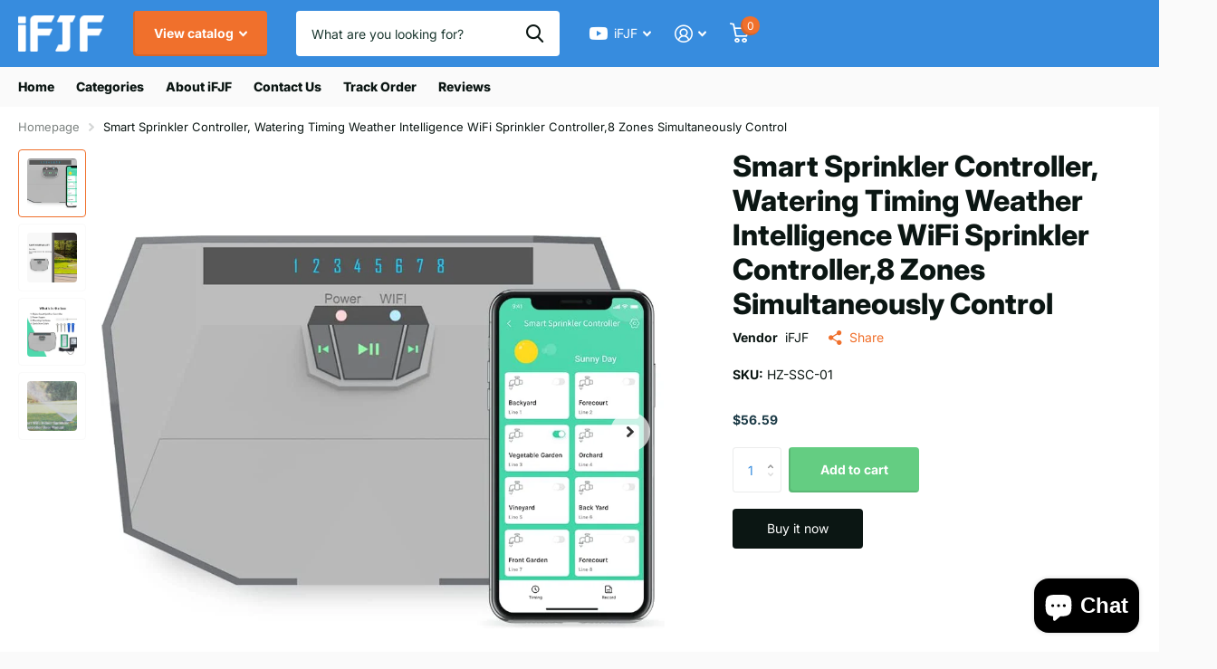

--- FILE ---
content_type: text/html; charset=utf-8
request_url: https://ifjf.net/products/smart-sprinkler-controller-watering-timing-weather-intelligence-wifi-sprinkler-controller-8-zones-simultaneously-control
body_size: 35244
content:
<!doctype html>
<html lang="en" data-theme="xtra" dir="ltr" class="no-js  ">
	<head>
<script type="text/javascript">
    (function(c,l,a,r,i,t,y){
        c[a]=c[a]||function(){(c[a].q=c[a].q||[]).push(arguments)};
        t=l.createElement(r);t.async=1;t.src="https://www.clarity.ms/tag/"+i;
        y=l.getElementsByTagName(r)[0];y.parentNode.insertBefore(t,y);
    })(window, document, "clarity", "script", "pd9zhz64ti");
</script>
<meta name="google-site-verification" content="K9TbgoJtz1tKNu6A5ygbj6T-XyTc9FVvxbZYGyrUcsc" />
		<meta charset="utf-8">
		<meta http-equiv="x-ua-compatible" content="ie=edge">
		<title>Smart Sprinkler Controller, Watering Timing Weather Intelligence WiFi  &ndash; iFJF Direct</title><meta name="description" content="Smart automatic irrigation controllers: all controled by your phone. Turn on or off, creat irrigation rules, view watering records anytime, anywhere. iOS and Android devices can be connected and controlled. Save your wallet: it supports the creation of flexible watering rules and accurately controls the watering start "><meta name="theme-color" content="">
		<meta name="MobileOptimized" content="320">
		<meta name="HandheldFriendly" content="true">
		<meta name="viewport" content="width=device-width, initial-scale=1, minimum-scale=1, maximum-scale=5, viewport-fit=cover, shrink-to-fit=no">
		<meta name="msapplication-config" content="//ifjf.net/cdn/shop/t/6/assets/browserconfig.xml?v=52024572095365081671704784969">
		<link rel="canonical" href="https://ifjf.net/products/smart-sprinkler-controller-watering-timing-weather-intelligence-wifi-sprinkler-controller-8-zones-simultaneously-control">
		<link rel="preconnect" href="https://fonts.shopifycdn.com" crossorigin><link rel="preload" as="style" href="//ifjf.net/cdn/shop/t/6/assets/screen.css?v=43533086251328185901706637649">
		<link rel="preload" as="style" href="//ifjf.net/cdn/shop/t/6/assets/theme-xtra.css?v=83787356234667403861704784972">
		<link rel="preload" as="style" href="//ifjf.net/cdn/shop/t/6/assets/screen-settings.css?v=152391331714447136961759333157">
		
		<link rel="preload" as="font" href="//ifjf.net/cdn/fonts/inter/inter_n8.d15c916037fee1656886aab64725534609d62cc8.woff2" type="font/woff2" crossorigin>
    <link rel="preload" as="font" href="//ifjf.net/cdn/fonts/inter/inter_n4.b2a3f24c19b4de56e8871f609e73ca7f6d2e2bb9.woff2" type="font/woff2" crossorigin>
		<link rel="preload" as="font" href="//ifjf.net/cdn/shop/t/6/assets/xtra.woff2?v=8976947910206883911706637651" crossorigin>
		<link href="//ifjf.net/cdn/shop/t/6/assets/screen.css?v=43533086251328185901706637649" rel="stylesheet" type="text/css" media="screen" />
		<link href="//ifjf.net/cdn/shop/t/6/assets/theme-xtra.css?v=83787356234667403861704784972" rel="stylesheet" type="text/css" media="screen" />
		<link href="//ifjf.net/cdn/shop/t/6/assets/screen-settings.css?v=152391331714447136961759333157" rel="stylesheet" type="text/css" media="screen" />
		<noscript><link rel="stylesheet" href="//ifjf.net/cdn/shop/t/6/assets/async-menu.css?v=134218099559736441211706637642"></noscript><link href="//ifjf.net/cdn/shop/t/6/assets/page-product.css?v=37329894213853036251706637647" rel="stylesheet" type="text/css" media="screen" />

<link rel="icon" href="//ifjf.net/cdn/shop/files/222.gif?crop=center&height=32&v=1710409174&width=32" type="image/png">
			<link rel="mask-icon" href="safari-pinned-tab.svg" color="#333333">
			<link rel="apple-touch-icon" href="apple-touch-icon.png"><link rel="manifest" href="//ifjf.net/cdn/shop/t/6/assets/manifest.json?v=29040392606353692311704784972">
		<script>document.documentElement.classList.remove('no-js'); document.documentElement.classList.add('js');</script>
		<meta name="msapplication-config" content="//ifjf.net/cdn/shop/t/6/assets/browserconfig.xml?v=52024572095365081671704784969">
<meta property="og:title" content="Smart Sprinkler Controller, Watering Timing Weather Intelligence WiFi Sprinkler Controller,8 Zones Simultaneously Control">
<meta property="og:type" content="product">
<meta property="og:description" content="Smart automatic irrigation controllers: all controled by your phone. Turn on or off, creat irrigation rules, view watering records anytime, anywhere. iOS and Android devices can be connected and controlled. Save your wallet: it supports the creation of flexible watering rules and accurately controls the watering start ">
<meta property="og:site_name" content="iFJF Direct">
<meta property="og:url" content="https://ifjf.net/products/smart-sprinkler-controller-watering-timing-weather-intelligence-wifi-sprinkler-controller-8-zones-simultaneously-control">

  
  <meta property="product:price:amount" content="$56.59">
  <meta property="og:price:amount" content="$56.59">
  <meta property="og:price:currency" content="USD">
  <meta property="og:availability" content="instock" />

<meta property="og:image" content="//ifjf.net/cdn/shop/products/51f-5Xy3f0L._AC_SL1000.jpg?crop=center&height=500&v=1648194239&width=600">

<meta name="twitter:title" content="Smart Sprinkler Controller, Watering Timing Weather Intelligence WiFi Sprinkler Controller,8 Zones Simultaneously Control">
<meta name="twitter:description" content="Smart automatic irrigation controllers: all controled by your phone. Turn on or off, creat irrigation rules, view watering records anytime, anywhere. iOS and Android devices can be connected and controlled. Save your wallet: it supports the creation of flexible watering rules and accurately controls the watering start ">
<meta name="twitter:site" content="iFJF Direct">

<meta property="twitter:image" content="//ifjf.net/cdn/shop/products/51f-5Xy3f0L._AC_SL1000.jpg?crop=center&height=500&v=1648194239&width=600">
<script type="application/ld+json">
  [{
        "@context": "http://schema.org",
        "@type": "Product",
        "name": "Smart Sprinkler Controller, Watering Timing Weather Intelligence WiFi Sprinkler Controller,8 Zones Simultaneously Control",
        "url": "https://ifjf.net/products/smart-sprinkler-controller-watering-timing-weather-intelligence-wifi-sprinkler-controller-8-zones-simultaneously-control","brand": { "@type": "Brand", "name": "iFJF" },"description": "\nSmart automatic irrigation controllers: all controled by your phone. Turn on or off, creat irrigation rules, view watering records anytime, anywhere. iOS and Android devices can be connected and controlled.\nSave your wallet: it supports the creation of flexible watering rules and accurately controls the watering start time and watering time. In rainy days, the sprinkler will be closed in time to avoid waste. Can save you money on water bills.\nEasy installation: only takes 15min to finish it. Fixed on the wall, connected to the sprinkler and connected to the power supply.\nPlease use with 110V only: Other voltage sources are not supported.\nBuy it at easy: 1-year warranty. Contact us for any problem and deal with it immediately. Our apps never charge.\n","image": "//ifjf.net/cdn/shop/products/51f-5Xy3f0L._AC_SL1000.jpg?crop=center&height=500&v=1648194239&width=600","gtin8": "756197756960","sku": "HZ-SSC-01","offers": {
          "@type": "Offer",
          "price": "56.59",
          "url": "https://ifjf.net/products/smart-sprinkler-controller-watering-timing-weather-intelligence-wifi-sprinkler-controller-8-zones-simultaneously-control",
          "priceValidUntil": "2027-01-23",
          "priceCurrency": "USD",
            "availability": "https://schema.org/InStock",
            "inventoryLevel": "50"}
      },{
      "@context": "http://schema.org/",
      "@type": "Organization",
      "url": "https://ifjf.net/products/smart-sprinkler-controller-watering-timing-weather-intelligence-wifi-sprinkler-controller-8-zones-simultaneously-control",
      "name": "iFJF Direct",
      "legalName": "iFJF Direct",
      "description": "Smart automatic irrigation controllers: all controled by your phone. Turn on or off, creat irrigation rules, view watering records anytime, anywhere. iOS and Android devices can be connected and controlled. Save your wallet: it supports the creation of flexible watering rules and accurately controls the watering start ","contactPoint": {
        "@type": "ContactPoint",
        "contactType": "Customer service",
        "telephone": "18606665333"
      },
      "address": {
        "@type": "PostalAddress",
        "streetAddress": "安徽新芜经济开发区林安物流园一期12栋202室",
        "addressLocality": "wuhu",
        "postalCode": "241000",
        "addressCountry": "CHINA"
      }
    },
    {
      "@context": "http://schema.org",
      "@type": "WebSite",
      "url": "https://ifjf.net/products/smart-sprinkler-controller-watering-timing-weather-intelligence-wifi-sprinkler-controller-8-zones-simultaneously-control",
      "name": "iFJF Direct",
      "description": "Smart automatic irrigation controllers: all controled by your phone. Turn on or off, creat irrigation rules, view watering records anytime, anywhere. iOS and Android devices can be connected and controlled. Save your wallet: it supports the creation of flexible watering rules and accurately controls the watering start ",
      "author": [
        {
          "@type": "Organization",
          "url": "https://www.someoneyouknow.online",
          "name": "Someoneyouknow",
          "address": {
            "@type": "PostalAddress",
            "streetAddress": "Wilhelminaplein 25",
            "addressLocality": "Eindhoven",
            "addressRegion": "NB",
            "postalCode": "5611 HG",
            "addressCountry": "NL"
          }
        }
      ]
    }
  ]
</script>

		<script>window.performance && window.performance.mark && window.performance.mark('shopify.content_for_header.start');</script><meta name="google-site-verification" content="sigLeNlvR2CmC8iqnAvgYTpUAAi6A96pmseNmaiGFlw">
<meta id="shopify-digital-wallet" name="shopify-digital-wallet" content="/60638363894/digital_wallets/dialog">
<meta name="shopify-checkout-api-token" content="0b01f86ced803ddbdb41aef61b83f102">
<meta id="in-context-paypal-metadata" data-shop-id="60638363894" data-venmo-supported="false" data-environment="production" data-locale="en_US" data-paypal-v4="true" data-currency="USD">
<link rel="alternate" type="application/json+oembed" href="https://ifjf.net/products/smart-sprinkler-controller-watering-timing-weather-intelligence-wifi-sprinkler-controller-8-zones-simultaneously-control.oembed">
<script async="async" src="/checkouts/internal/preloads.js?locale=en-US"></script>
<script id="shopify-features" type="application/json">{"accessToken":"0b01f86ced803ddbdb41aef61b83f102","betas":["rich-media-storefront-analytics"],"domain":"ifjf.net","predictiveSearch":true,"shopId":60638363894,"locale":"en"}</script>
<script>var Shopify = Shopify || {};
Shopify.shop = "ifjfdirect.myshopify.com";
Shopify.locale = "en";
Shopify.currency = {"active":"USD","rate":"1.0"};
Shopify.country = "US";
Shopify.theme = {"name":"Xtra","id":139424596214,"schema_name":"Xtra","schema_version":"4.1.0","theme_store_id":1609,"role":"main"};
Shopify.theme.handle = "null";
Shopify.theme.style = {"id":null,"handle":null};
Shopify.cdnHost = "ifjf.net/cdn";
Shopify.routes = Shopify.routes || {};
Shopify.routes.root = "/";</script>
<script type="module">!function(o){(o.Shopify=o.Shopify||{}).modules=!0}(window);</script>
<script>!function(o){function n(){var o=[];function n(){o.push(Array.prototype.slice.apply(arguments))}return n.q=o,n}var t=o.Shopify=o.Shopify||{};t.loadFeatures=n(),t.autoloadFeatures=n()}(window);</script>
<script id="shop-js-analytics" type="application/json">{"pageType":"product"}</script>
<script defer="defer" async type="module" src="//ifjf.net/cdn/shopifycloud/shop-js/modules/v2/client.init-shop-cart-sync_BT-GjEfc.en.esm.js"></script>
<script defer="defer" async type="module" src="//ifjf.net/cdn/shopifycloud/shop-js/modules/v2/chunk.common_D58fp_Oc.esm.js"></script>
<script defer="defer" async type="module" src="//ifjf.net/cdn/shopifycloud/shop-js/modules/v2/chunk.modal_xMitdFEc.esm.js"></script>
<script type="module">
  await import("//ifjf.net/cdn/shopifycloud/shop-js/modules/v2/client.init-shop-cart-sync_BT-GjEfc.en.esm.js");
await import("//ifjf.net/cdn/shopifycloud/shop-js/modules/v2/chunk.common_D58fp_Oc.esm.js");
await import("//ifjf.net/cdn/shopifycloud/shop-js/modules/v2/chunk.modal_xMitdFEc.esm.js");

  window.Shopify.SignInWithShop?.initShopCartSync?.({"fedCMEnabled":true,"windoidEnabled":true});

</script>
<script>(function() {
  var isLoaded = false;
  function asyncLoad() {
    if (isLoaded) return;
    isLoaded = true;
    var urls = ["https:\/\/analyzely.gropulse.com\/js\/active.js?shop=ifjfdirect.myshopify.com","https:\/\/static.shareasale.com\/json\/shopify\/shareasale-tracking.js?sasmid=120199\u0026ssmtid=83769\u0026scid=120199\u0026cd=true\u0026shop=ifjfdirect.myshopify.com"];
    for (var i = 0; i < urls.length; i++) {
      var s = document.createElement('script');
      s.type = 'text/javascript';
      s.async = true;
      s.src = urls[i];
      var x = document.getElementsByTagName('script')[0];
      x.parentNode.insertBefore(s, x);
    }
  };
  if(window.attachEvent) {
    window.attachEvent('onload', asyncLoad);
  } else {
    window.addEventListener('load', asyncLoad, false);
  }
})();</script>
<script id="__st">var __st={"a":60638363894,"offset":28800,"reqid":"762814b7-b2ba-4554-b1e0-59043bb36fc0-1769082005","pageurl":"ifjf.net\/products\/smart-sprinkler-controller-watering-timing-weather-intelligence-wifi-sprinkler-controller-8-zones-simultaneously-control","u":"3f667ebca2c4","p":"product","rtyp":"product","rid":7613435248886};</script>
<script>window.ShopifyPaypalV4VisibilityTracking = true;</script>
<script id="captcha-bootstrap">!function(){'use strict';const t='contact',e='account',n='new_comment',o=[[t,t],['blogs',n],['comments',n],[t,'customer']],c=[[e,'customer_login'],[e,'guest_login'],[e,'recover_customer_password'],[e,'create_customer']],r=t=>t.map((([t,e])=>`form[action*='/${t}']:not([data-nocaptcha='true']) input[name='form_type'][value='${e}']`)).join(','),a=t=>()=>t?[...document.querySelectorAll(t)].map((t=>t.form)):[];function s(){const t=[...o],e=r(t);return a(e)}const i='password',u='form_key',d=['recaptcha-v3-token','g-recaptcha-response','h-captcha-response',i],f=()=>{try{return window.sessionStorage}catch{return}},m='__shopify_v',_=t=>t.elements[u];function p(t,e,n=!1){try{const o=window.sessionStorage,c=JSON.parse(o.getItem(e)),{data:r}=function(t){const{data:e,action:n}=t;return t[m]||n?{data:e,action:n}:{data:t,action:n}}(c);for(const[e,n]of Object.entries(r))t.elements[e]&&(t.elements[e].value=n);n&&o.removeItem(e)}catch(o){console.error('form repopulation failed',{error:o})}}const l='form_type',E='cptcha';function T(t){t.dataset[E]=!0}const w=window,h=w.document,L='Shopify',v='ce_forms',y='captcha';let A=!1;((t,e)=>{const n=(g='f06e6c50-85a8-45c8-87d0-21a2b65856fe',I='https://cdn.shopify.com/shopifycloud/storefront-forms-hcaptcha/ce_storefront_forms_captcha_hcaptcha.v1.5.2.iife.js',D={infoText:'Protected by hCaptcha',privacyText:'Privacy',termsText:'Terms'},(t,e,n)=>{const o=w[L][v],c=o.bindForm;if(c)return c(t,g,e,D).then(n);var r;o.q.push([[t,g,e,D],n]),r=I,A||(h.body.append(Object.assign(h.createElement('script'),{id:'captcha-provider',async:!0,src:r})),A=!0)});var g,I,D;w[L]=w[L]||{},w[L][v]=w[L][v]||{},w[L][v].q=[],w[L][y]=w[L][y]||{},w[L][y].protect=function(t,e){n(t,void 0,e),T(t)},Object.freeze(w[L][y]),function(t,e,n,w,h,L){const[v,y,A,g]=function(t,e,n){const i=e?o:[],u=t?c:[],d=[...i,...u],f=r(d),m=r(i),_=r(d.filter((([t,e])=>n.includes(e))));return[a(f),a(m),a(_),s()]}(w,h,L),I=t=>{const e=t.target;return e instanceof HTMLFormElement?e:e&&e.form},D=t=>v().includes(t);t.addEventListener('submit',(t=>{const e=I(t);if(!e)return;const n=D(e)&&!e.dataset.hcaptchaBound&&!e.dataset.recaptchaBound,o=_(e),c=g().includes(e)&&(!o||!o.value);(n||c)&&t.preventDefault(),c&&!n&&(function(t){try{if(!f())return;!function(t){const e=f();if(!e)return;const n=_(t);if(!n)return;const o=n.value;o&&e.removeItem(o)}(t);const e=Array.from(Array(32),(()=>Math.random().toString(36)[2])).join('');!function(t,e){_(t)||t.append(Object.assign(document.createElement('input'),{type:'hidden',name:u})),t.elements[u].value=e}(t,e),function(t,e){const n=f();if(!n)return;const o=[...t.querySelectorAll(`input[type='${i}']`)].map((({name:t})=>t)),c=[...d,...o],r={};for(const[a,s]of new FormData(t).entries())c.includes(a)||(r[a]=s);n.setItem(e,JSON.stringify({[m]:1,action:t.action,data:r}))}(t,e)}catch(e){console.error('failed to persist form',e)}}(e),e.submit())}));const S=(t,e)=>{t&&!t.dataset[E]&&(n(t,e.some((e=>e===t))),T(t))};for(const o of['focusin','change'])t.addEventListener(o,(t=>{const e=I(t);D(e)&&S(e,y())}));const B=e.get('form_key'),M=e.get(l),P=B&&M;t.addEventListener('DOMContentLoaded',(()=>{const t=y();if(P)for(const e of t)e.elements[l].value===M&&p(e,B);[...new Set([...A(),...v().filter((t=>'true'===t.dataset.shopifyCaptcha))])].forEach((e=>S(e,t)))}))}(h,new URLSearchParams(w.location.search),n,t,e,['guest_login'])})(!0,!0)}();</script>
<script integrity="sha256-4kQ18oKyAcykRKYeNunJcIwy7WH5gtpwJnB7kiuLZ1E=" data-source-attribution="shopify.loadfeatures" defer="defer" src="//ifjf.net/cdn/shopifycloud/storefront/assets/storefront/load_feature-a0a9edcb.js" crossorigin="anonymous"></script>
<script data-source-attribution="shopify.dynamic_checkout.dynamic.init">var Shopify=Shopify||{};Shopify.PaymentButton=Shopify.PaymentButton||{isStorefrontPortableWallets:!0,init:function(){window.Shopify.PaymentButton.init=function(){};var t=document.createElement("script");t.src="https://ifjf.net/cdn/shopifycloud/portable-wallets/latest/portable-wallets.en.js",t.type="module",document.head.appendChild(t)}};
</script>
<script data-source-attribution="shopify.dynamic_checkout.buyer_consent">
  function portableWalletsHideBuyerConsent(e){var t=document.getElementById("shopify-buyer-consent"),n=document.getElementById("shopify-subscription-policy-button");t&&n&&(t.classList.add("hidden"),t.setAttribute("aria-hidden","true"),n.removeEventListener("click",e))}function portableWalletsShowBuyerConsent(e){var t=document.getElementById("shopify-buyer-consent"),n=document.getElementById("shopify-subscription-policy-button");t&&n&&(t.classList.remove("hidden"),t.removeAttribute("aria-hidden"),n.addEventListener("click",e))}window.Shopify?.PaymentButton&&(window.Shopify.PaymentButton.hideBuyerConsent=portableWalletsHideBuyerConsent,window.Shopify.PaymentButton.showBuyerConsent=portableWalletsShowBuyerConsent);
</script>
<script>
  function portableWalletsCleanup(e){e&&e.src&&console.error("Failed to load portable wallets script "+e.src);var t=document.querySelectorAll("shopify-accelerated-checkout .shopify-payment-button__skeleton, shopify-accelerated-checkout-cart .wallet-cart-button__skeleton"),e=document.getElementById("shopify-buyer-consent");for(let e=0;e<t.length;e++)t[e].remove();e&&e.remove()}function portableWalletsNotLoadedAsModule(e){e instanceof ErrorEvent&&"string"==typeof e.message&&e.message.includes("import.meta")&&"string"==typeof e.filename&&e.filename.includes("portable-wallets")&&(window.removeEventListener("error",portableWalletsNotLoadedAsModule),window.Shopify.PaymentButton.failedToLoad=e,"loading"===document.readyState?document.addEventListener("DOMContentLoaded",window.Shopify.PaymentButton.init):window.Shopify.PaymentButton.init())}window.addEventListener("error",portableWalletsNotLoadedAsModule);
</script>

<script type="module" src="https://ifjf.net/cdn/shopifycloud/portable-wallets/latest/portable-wallets.en.js" onError="portableWalletsCleanup(this)" crossorigin="anonymous"></script>
<script nomodule>
  document.addEventListener("DOMContentLoaded", portableWalletsCleanup);
</script>

<link id="shopify-accelerated-checkout-styles" rel="stylesheet" media="screen" href="https://ifjf.net/cdn/shopifycloud/portable-wallets/latest/accelerated-checkout-backwards-compat.css" crossorigin="anonymous">
<style id="shopify-accelerated-checkout-cart">
        #shopify-buyer-consent {
  margin-top: 1em;
  display: inline-block;
  width: 100%;
}

#shopify-buyer-consent.hidden {
  display: none;
}

#shopify-subscription-policy-button {
  background: none;
  border: none;
  padding: 0;
  text-decoration: underline;
  font-size: inherit;
  cursor: pointer;
}

#shopify-subscription-policy-button::before {
  box-shadow: none;
}

      </style>

<script>window.performance && window.performance.mark && window.performance.mark('shopify.content_for_header.end');</script>
		
	


  <script id="hukmegamenu-data" type="application/json">{}</script>

<script>
    (function(w,d,t,r,u)
    {
        var f,n,i;
        w[u]=w[u]||[],f=function()
        {
            var o={ti:"97108803", enableAutoSpaTracking: true};
            o.q=w[u],w[u]=new UET(o),w[u].push("pageLoad")
        },
        n=d.createElement(t),n.src=r,n.async=1,n.onload=n.onreadystatechange=function()
        {
            var s=this.readyState;
            s&&s!=="loaded"&&s!=="complete"||(f(),n.onload=n.onreadystatechange=null)
        },
        i=d.getElementsByTagName(t)[0],i.parentNode.insertBefore(n,i)
    })
    (window,document,"script","//bat.bing.com/bat.js","uetq");
</script>
      <!-- Google tag (gtag.js) -->
<script async src="https://www.googletagmanager.com/gtag/js?id=G-2XZPD3VT44"></script>
<script>
  window.dataLayer = window.dataLayer || [];
  function gtag(){dataLayer.push(arguments);}
  gtag('js', new Date());

  gtag('config', 'G-2XZPD3VT44',{'allow_enhanced_conversions':true});
</script>

<script>
window.addEventListener("load", function(){
    document.querySelectorAll('[class="overlay-tertiary"]').forEach(function(e){
        e.addEventListener('click', function(){
            gtag('event', 'conversion', {'send_to': 'AW-16493968703/pxx6CI-wqJwZEL_697g9'});
        });
    });
});
</script>

<script>
window.addEventListener("load", function(){
   setTimeout(function (){
       document.querySelectorAll('[name="checkout"]').forEach(function(e){
        e.addEventListener('click', function(){
            gtag('event', 'conversion', {'send_to': 'AW-16493968703/IQAwCJKwqJwZEL_697g9'});
        });
    });
    }, 500);         
});
</script>

<script>
window.addEventListener("load", function(){
       document.querySelectorAll('[name="checkout"]').forEach(function(e){
        e.addEventListener('click', function(){
            gtag('event', 'conversion', {'send_to': 'AW-16493968703/IQAwCJKwqJwZEL_697g9'});
        });
    });      
});
</script>
<script>
  gtag('event', 'conversion', {
      'send_to': 'AW-16493968703/9hzPCJWwqJwZEL_697g9',
      'value': 1.0,
      'currency': 'USD'
  });
</script>
  <!-- BEGIN app block: shopify://apps/simprosys-google-shopping-feed/blocks/core_settings_block/1f0b859e-9fa6-4007-97e8-4513aff5ff3b --><!-- BEGIN: GSF App Core Tags & Scripts by Simprosys Google Shopping Feed -->









<!-- END: GSF App Core Tags & Scripts by Simprosys Google Shopping Feed -->
<!-- END app block --><!-- BEGIN app block: shopify://apps/judge-me-reviews/blocks/judgeme_core/61ccd3b1-a9f2-4160-9fe9-4fec8413e5d8 --><!-- Start of Judge.me Core -->






<link rel="dns-prefetch" href="https://cdnwidget.judge.me">
<link rel="dns-prefetch" href="https://cdn.judge.me">
<link rel="dns-prefetch" href="https://cdn1.judge.me">
<link rel="dns-prefetch" href="https://api.judge.me">

<script data-cfasync='false' class='jdgm-settings-script'>window.jdgmSettings={"pagination":5,"disable_web_reviews":false,"badge_no_review_text":"No reviews","badge_n_reviews_text":"{{ average_rating }} out of 5","badge_star_color":"#d41e1e","hide_badge_preview_if_no_reviews":true,"badge_hide_text":false,"enforce_center_preview_badge":false,"widget_title":"Customer Reviews","widget_open_form_text":"Write a review","widget_close_form_text":"Cancel review","widget_refresh_page_text":"Refresh page","widget_summary_text":"Based on {{ number_of_reviews }} review/reviews","widget_no_review_text":"Be the first to write a review","widget_name_field_text":"Display name","widget_verified_name_field_text":"Verified Name (public)","widget_name_placeholder_text":"Display name","widget_required_field_error_text":"This field is required.","widget_email_field_text":"Email address","widget_verified_email_field_text":"Verified Email (private, can not be edited)","widget_email_placeholder_text":"Your email address","widget_email_field_error_text":"Please enter a valid email address.","widget_rating_field_text":"Rating","widget_review_title_field_text":"Review Title","widget_review_title_placeholder_text":"Give your review a title","widget_review_body_field_text":"Review content","widget_review_body_placeholder_text":"Start writing here...","widget_pictures_field_text":"Picture/Video (optional)","widget_submit_review_text":"Submit Review","widget_submit_verified_review_text":"Submit Verified Review","widget_submit_success_msg_with_auto_publish":"Thank you! Please refresh the page in a few moments to see your review. You can remove or edit your review by logging into \u003ca href='https://judge.me/login' target='_blank' rel='nofollow noopener'\u003eJudge.me\u003c/a\u003e","widget_submit_success_msg_no_auto_publish":"Thank you! Your review will be published as soon as it is approved by the shop admin. You can remove or edit your review by logging into \u003ca href='https://judge.me/login' target='_blank' rel='nofollow noopener'\u003eJudge.me\u003c/a\u003e","widget_show_default_reviews_out_of_total_text":"Showing {{ n_reviews_shown }} out of {{ n_reviews }} reviews.","widget_show_all_link_text":"Show all","widget_show_less_link_text":"Show less","widget_author_said_text":"{{ reviewer_name }} said:","widget_days_text":"{{ n }} days ago","widget_weeks_text":"{{ n }} week/weeks ago","widget_months_text":"{{ n }} month/months ago","widget_years_text":"{{ n }} year/years ago","widget_yesterday_text":"Yesterday","widget_today_text":"Today","widget_replied_text":"\u003e\u003e {{ shop_name }} replied:","widget_read_more_text":"Read more","widget_reviewer_name_as_initial":"","widget_rating_filter_color":"","widget_rating_filter_see_all_text":"See all reviews","widget_sorting_most_recent_text":"Most Recent","widget_sorting_highest_rating_text":"Highest Rating","widget_sorting_lowest_rating_text":"Lowest Rating","widget_sorting_with_pictures_text":"Only Pictures","widget_sorting_most_helpful_text":"Most Helpful","widget_open_question_form_text":"Ask a question","widget_reviews_subtab_text":"Reviews","widget_questions_subtab_text":"Questions","widget_question_label_text":"Question","widget_answer_label_text":"Answer","widget_question_placeholder_text":"Write your question here","widget_submit_question_text":"Submit Question","widget_question_submit_success_text":"Thank you for your question! We will notify you once it gets answered.","widget_star_color":"#d41e1e","verified_badge_text":"Verified","verified_badge_bg_color":"","verified_badge_text_color":"","verified_badge_placement":"left-of-reviewer-name","widget_review_max_height":"","widget_hide_border":false,"widget_social_share":false,"widget_thumb":false,"widget_review_location_show":false,"widget_location_format":"country_iso_code","all_reviews_include_out_of_store_products":true,"all_reviews_out_of_store_text":"(out of store)","all_reviews_pagination":100,"all_reviews_product_name_prefix_text":"about","enable_review_pictures":true,"enable_question_anwser":true,"widget_theme":"leex","review_date_format":"mm/dd/yyyy","default_sort_method":"most-recent","widget_product_reviews_subtab_text":"Product Reviews","widget_shop_reviews_subtab_text":"Shop Reviews","widget_other_products_reviews_text":"Reviews for other products","widget_store_reviews_subtab_text":"Store reviews","widget_no_store_reviews_text":"This store hasn't received any reviews yet","widget_web_restriction_product_reviews_text":"This product hasn't received any reviews yet","widget_no_items_text":"No items found","widget_show_more_text":"Show more","widget_write_a_store_review_text":"Write a Store Review","widget_other_languages_heading":"Reviews in Other Languages","widget_translate_review_text":"Translate review to {{ language }}","widget_translating_review_text":"Translating...","widget_show_original_translation_text":"Show original ({{ language }})","widget_translate_review_failed_text":"Review couldn't be translated.","widget_translate_review_retry_text":"Retry","widget_translate_review_try_again_later_text":"Try again later","show_product_url_for_grouped_product":false,"widget_sorting_pictures_first_text":"Pictures First","show_pictures_on_all_rev_page_mobile":false,"show_pictures_on_all_rev_page_desktop":false,"floating_tab_hide_mobile_install_preference":false,"floating_tab_button_name":"★ Reviews","floating_tab_title":"Let customers speak for us","floating_tab_button_color":"","floating_tab_button_background_color":"","floating_tab_url":"","floating_tab_url_enabled":false,"floating_tab_tab_style":"text","all_reviews_text_badge_text":"Customers rate us {{ shop.metafields.judgeme.all_reviews_rating | round: 1 }}/5 based on {{ shop.metafields.judgeme.all_reviews_count }} reviews.","all_reviews_text_badge_text_branded_style":"{{ shop.metafields.judgeme.all_reviews_rating | round: 1 }} out of 5 stars based on {{ shop.metafields.judgeme.all_reviews_count }} reviews","is_all_reviews_text_badge_a_link":false,"show_stars_for_all_reviews_text_badge":false,"all_reviews_text_badge_url":"","all_reviews_text_style":"branded","all_reviews_text_color_style":"monochromatic_version","all_reviews_text_color":"#ffae0d","all_reviews_text_show_jm_brand":true,"featured_carousel_show_header":true,"featured_carousel_title":"Reviews","testimonials_carousel_title":"Customers are saying","videos_carousel_title":"Real customer stories","cards_carousel_title":"Customers are saying","featured_carousel_count_text":"from {{ n }} reviews","featured_carousel_add_link_to_all_reviews_page":false,"featured_carousel_url":"","featured_carousel_show_images":true,"featured_carousel_autoslide_interval":5,"featured_carousel_arrows_on_the_sides":true,"featured_carousel_height":280,"featured_carousel_width":100,"featured_carousel_image_size":0,"featured_carousel_image_height":250,"featured_carousel_arrow_color":"#eeeeee","verified_count_badge_style":"branded","verified_count_badge_orientation":"horizontal","verified_count_badge_color_style":"judgeme_brand_color","verified_count_badge_color":"#108474","is_verified_count_badge_a_link":false,"verified_count_badge_url":"","verified_count_badge_show_jm_brand":true,"widget_rating_preset_default":5,"widget_first_sub_tab":"product-reviews","widget_show_histogram":true,"widget_histogram_use_custom_color":false,"widget_pagination_use_custom_color":false,"widget_star_use_custom_color":true,"widget_verified_badge_use_custom_color":false,"widget_write_review_use_custom_color":false,"picture_reminder_submit_button":"Upload Pictures","enable_review_videos":true,"mute_video_by_default":true,"widget_sorting_videos_first_text":"Videos First","widget_review_pending_text":"Pending","featured_carousel_items_for_large_screen":4,"social_share_options_order":"Facebook,Twitter","remove_microdata_snippet":false,"disable_json_ld":false,"enable_json_ld_products":false,"preview_badge_show_question_text":true,"preview_badge_no_question_text":"No questions","preview_badge_n_question_text":"{{ number_of_questions }} question/questions","qa_badge_show_icon":true,"qa_badge_position":"same-row","remove_judgeme_branding":false,"widget_add_search_bar":false,"widget_search_bar_placeholder":"Search","widget_sorting_verified_only_text":"Verified only","featured_carousel_theme":"card","featured_carousel_show_rating":true,"featured_carousel_show_title":true,"featured_carousel_show_body":true,"featured_carousel_show_date":false,"featured_carousel_show_reviewer":true,"featured_carousel_show_product":false,"featured_carousel_header_background_color":"#108474","featured_carousel_header_text_color":"#ffffff","featured_carousel_name_product_separator":"reviewed","featured_carousel_full_star_background":"#108474","featured_carousel_empty_star_background":"#dadada","featured_carousel_vertical_theme_background":"#f9fafb","featured_carousel_verified_badge_enable":false,"featured_carousel_verified_badge_color":"#108474","featured_carousel_border_style":"round","featured_carousel_review_line_length_limit":3,"featured_carousel_more_reviews_button_text":"Read more reviews","featured_carousel_view_product_button_text":"View product","all_reviews_page_load_reviews_on":"scroll","all_reviews_page_load_more_text":"Load More Reviews","disable_fb_tab_reviews":false,"enable_ajax_cdn_cache":false,"widget_advanced_speed_features":5,"widget_public_name_text":"displayed publicly like","default_reviewer_name":"John Smith","default_reviewer_name_has_non_latin":true,"widget_reviewer_anonymous":"Anonymous","medals_widget_title":"Judge.me Review Medals","medals_widget_background_color":"#f9fafb","medals_widget_position":"footer_all_pages","medals_widget_border_color":"#f9fafb","medals_widget_verified_text_position":"left","medals_widget_use_monochromatic_version":false,"medals_widget_elements_color":"#108474","show_reviewer_avatar":true,"widget_invalid_yt_video_url_error_text":"Not a YouTube video URL","widget_max_length_field_error_text":"Please enter no more than {0} characters.","widget_show_country_flag":false,"widget_show_collected_via_shop_app":true,"widget_verified_by_shop_badge_style":"light","widget_verified_by_shop_text":"Verified by Shop","widget_show_photo_gallery":false,"widget_load_with_code_splitting":true,"widget_ugc_install_preference":false,"widget_ugc_title":"Made by us, Shared by you","widget_ugc_subtitle":"Tag us to see your picture featured in our page","widget_ugc_arrows_color":"#ffffff","widget_ugc_primary_button_text":"Buy Now","widget_ugc_primary_button_background_color":"#108474","widget_ugc_primary_button_text_color":"#ffffff","widget_ugc_primary_button_border_width":"0","widget_ugc_primary_button_border_style":"none","widget_ugc_primary_button_border_color":"#108474","widget_ugc_primary_button_border_radius":"25","widget_ugc_secondary_button_text":"Load More","widget_ugc_secondary_button_background_color":"#ffffff","widget_ugc_secondary_button_text_color":"#108474","widget_ugc_secondary_button_border_width":"2","widget_ugc_secondary_button_border_style":"solid","widget_ugc_secondary_button_border_color":"#108474","widget_ugc_secondary_button_border_radius":"25","widget_ugc_reviews_button_text":"View Reviews","widget_ugc_reviews_button_background_color":"#ffffff","widget_ugc_reviews_button_text_color":"#108474","widget_ugc_reviews_button_border_width":"2","widget_ugc_reviews_button_border_style":"solid","widget_ugc_reviews_button_border_color":"#108474","widget_ugc_reviews_button_border_radius":"25","widget_ugc_reviews_button_link_to":"judgeme-reviews-page","widget_ugc_show_post_date":true,"widget_ugc_max_width":"800","widget_rating_metafield_value_type":true,"widget_primary_color":"#108474","widget_enable_secondary_color":false,"widget_secondary_color":"#edf5f5","widget_summary_average_rating_text":"{{ average_rating }} out of 5","widget_media_grid_title":"Customer photos \u0026 videos","widget_media_grid_see_more_text":"See more","widget_round_style":false,"widget_show_product_medals":true,"widget_verified_by_judgeme_text":"Verified by Judge.me","widget_show_store_medals":true,"widget_verified_by_judgeme_text_in_store_medals":"Verified by Judge.me","widget_media_field_exceed_quantity_message":"Sorry, we can only accept {{ max_media }} for one review.","widget_media_field_exceed_limit_message":"{{ file_name }} is too large, please select a {{ media_type }} less than {{ size_limit }}MB.","widget_review_submitted_text":"Review Submitted!","widget_question_submitted_text":"Question Submitted!","widget_close_form_text_question":"Cancel","widget_write_your_answer_here_text":"Write your answer here","widget_enabled_branded_link":true,"widget_show_collected_by_judgeme":true,"widget_reviewer_name_color":"","widget_write_review_text_color":"","widget_write_review_bg_color":"","widget_collected_by_judgeme_text":"collected by Judge.me","widget_pagination_type":"standard","widget_load_more_text":"Load More","widget_load_more_color":"#108474","widget_full_review_text":"Full Review","widget_read_more_reviews_text":"Read More Reviews","widget_read_questions_text":"Read Questions","widget_questions_and_answers_text":"Questions \u0026 Answers","widget_verified_by_text":"Verified by","widget_verified_text":"Verified","widget_number_of_reviews_text":"{{ number_of_reviews }} reviews","widget_back_button_text":"Back","widget_next_button_text":"Next","widget_custom_forms_filter_button":"Filters","custom_forms_style":"horizontal","widget_show_review_information":false,"how_reviews_are_collected":"How reviews are collected?","widget_show_review_keywords":false,"widget_gdpr_statement":"How we use your data: We'll only contact you about the review you left, and only if necessary. By submitting your review, you agree to Judge.me's \u003ca href='https://judge.me/terms' target='_blank' rel='nofollow noopener'\u003eterms\u003c/a\u003e, \u003ca href='https://judge.me/privacy' target='_blank' rel='nofollow noopener'\u003eprivacy\u003c/a\u003e and \u003ca href='https://judge.me/content-policy' target='_blank' rel='nofollow noopener'\u003econtent\u003c/a\u003e policies.","widget_multilingual_sorting_enabled":false,"widget_translate_review_content_enabled":false,"widget_translate_review_content_method":"manual","popup_widget_review_selection":"automatically_with_pictures","popup_widget_round_border_style":true,"popup_widget_show_title":true,"popup_widget_show_body":true,"popup_widget_show_reviewer":false,"popup_widget_show_product":true,"popup_widget_show_pictures":true,"popup_widget_use_review_picture":true,"popup_widget_show_on_home_page":true,"popup_widget_show_on_product_page":true,"popup_widget_show_on_collection_page":true,"popup_widget_show_on_cart_page":true,"popup_widget_position":"bottom_left","popup_widget_first_review_delay":5,"popup_widget_duration":5,"popup_widget_interval":5,"popup_widget_review_count":5,"popup_widget_hide_on_mobile":true,"review_snippet_widget_round_border_style":true,"review_snippet_widget_card_color":"#FFFFFF","review_snippet_widget_slider_arrows_background_color":"#FFFFFF","review_snippet_widget_slider_arrows_color":"#000000","review_snippet_widget_star_color":"#108474","show_product_variant":false,"all_reviews_product_variant_label_text":"Variant: ","widget_show_verified_branding":false,"widget_ai_summary_title":"Customers say","widget_ai_summary_disclaimer":"AI-powered review summary based on recent customer reviews","widget_show_ai_summary":false,"widget_show_ai_summary_bg":false,"widget_show_review_title_input":true,"redirect_reviewers_invited_via_email":"review_widget","request_store_review_after_product_review":false,"request_review_other_products_in_order":false,"review_form_color_scheme":"default","review_form_corner_style":"square","review_form_star_color":{},"review_form_text_color":"#333333","review_form_background_color":"#ffffff","review_form_field_background_color":"#fafafa","review_form_button_color":{},"review_form_button_text_color":"#ffffff","review_form_modal_overlay_color":"#000000","review_content_screen_title_text":"How would you rate this product?","review_content_introduction_text":"We would love it if you would share a bit about your experience.","store_review_form_title_text":"How would you rate this store?","store_review_form_introduction_text":"We would love it if you would share a bit about your experience.","show_review_guidance_text":true,"one_star_review_guidance_text":"Poor","five_star_review_guidance_text":"Great","customer_information_screen_title_text":"About you","customer_information_introduction_text":"Please tell us more about you.","custom_questions_screen_title_text":"Your experience in more detail","custom_questions_introduction_text":"Here are a few questions to help us understand more about your experience.","review_submitted_screen_title_text":"Thanks for your review!","review_submitted_screen_thank_you_text":"We are processing it and it will appear on the store soon.","review_submitted_screen_email_verification_text":"Please confirm your email by clicking the link we just sent you. This helps us keep reviews authentic.","review_submitted_request_store_review_text":"Would you like to share your experience of shopping with us?","review_submitted_review_other_products_text":"Would you like to review these products?","store_review_screen_title_text":"Would you like to share your experience of shopping with us?","store_review_introduction_text":"We value your feedback and use it to improve. Please share any thoughts or suggestions you have.","reviewer_media_screen_title_picture_text":"Share a picture","reviewer_media_introduction_picture_text":"Upload a photo to support your review.","reviewer_media_screen_title_video_text":"Share a video","reviewer_media_introduction_video_text":"Upload a video to support your review.","reviewer_media_screen_title_picture_or_video_text":"Share a picture or video","reviewer_media_introduction_picture_or_video_text":"Upload a photo or video to support your review.","reviewer_media_youtube_url_text":"Paste your Youtube URL here","advanced_settings_next_step_button_text":"Next","advanced_settings_close_review_button_text":"Close","modal_write_review_flow":false,"write_review_flow_required_text":"Required","write_review_flow_privacy_message_text":"We respect your privacy.","write_review_flow_anonymous_text":"Post review as anonymous","write_review_flow_visibility_text":"This won't be visible to other customers.","write_review_flow_multiple_selection_help_text":"Select as many as you like","write_review_flow_single_selection_help_text":"Select one option","write_review_flow_required_field_error_text":"This field is required","write_review_flow_invalid_email_error_text":"Please enter a valid email address","write_review_flow_max_length_error_text":"Max. {{ max_length }} characters.","write_review_flow_media_upload_text":"\u003cb\u003eClick to upload\u003c/b\u003e or drag and drop","write_review_flow_gdpr_statement":"We'll only contact you about your review if necessary. By submitting your review, you agree to our \u003ca href='https://judge.me/terms' target='_blank' rel='nofollow noopener'\u003eterms and conditions\u003c/a\u003e and \u003ca href='https://judge.me/privacy' target='_blank' rel='nofollow noopener'\u003eprivacy policy\u003c/a\u003e.","rating_only_reviews_enabled":false,"show_negative_reviews_help_screen":false,"new_review_flow_help_screen_rating_threshold":3,"negative_review_resolution_screen_title_text":"Tell us more","negative_review_resolution_text":"Your experience matters to us. If there were issues with your purchase, we're here to help. Feel free to reach out to us, we'd love the opportunity to make things right.","negative_review_resolution_button_text":"Contact us","negative_review_resolution_proceed_with_review_text":"Leave a review","negative_review_resolution_subject":"Issue with purchase from {{ shop_name }}.{{ order_name }}","preview_badge_collection_page_install_status":false,"widget_review_custom_css":"","preview_badge_custom_css":"","preview_badge_stars_count":"5-stars","featured_carousel_custom_css":"","floating_tab_custom_css":"","all_reviews_widget_custom_css":"","medals_widget_custom_css":"","verified_badge_custom_css":"","all_reviews_text_custom_css":"","transparency_badges_collected_via_store_invite":false,"transparency_badges_from_another_provider":false,"transparency_badges_collected_from_store_visitor":false,"transparency_badges_collected_by_verified_review_provider":false,"transparency_badges_earned_reward":false,"transparency_badges_collected_via_store_invite_text":"Review collected via store invitation","transparency_badges_from_another_provider_text":"Review collected from another provider","transparency_badges_collected_from_store_visitor_text":"Review collected from a store visitor","transparency_badges_written_in_google_text":"Review written in Google","transparency_badges_written_in_etsy_text":"Review written in Etsy","transparency_badges_written_in_shop_app_text":"Review written in Shop App","transparency_badges_earned_reward_text":"Review earned a reward for future purchase","product_review_widget_per_page":10,"widget_store_review_label_text":"Review about the store","checkout_comment_extension_title_on_product_page":"Customer Comments","checkout_comment_extension_num_latest_comment_show":5,"checkout_comment_extension_format":"name_and_timestamp","checkout_comment_customer_name":"last_initial","checkout_comment_comment_notification":true,"preview_badge_collection_page_install_preference":false,"preview_badge_home_page_install_preference":false,"preview_badge_product_page_install_preference":false,"review_widget_install_preference":"","review_carousel_install_preference":false,"floating_reviews_tab_install_preference":"none","verified_reviews_count_badge_install_preference":false,"all_reviews_text_install_preference":false,"review_widget_best_location":false,"judgeme_medals_install_preference":false,"review_widget_revamp_enabled":false,"review_widget_qna_enabled":false,"review_widget_header_theme":"minimal","review_widget_widget_title_enabled":true,"review_widget_header_text_size":"medium","review_widget_header_text_weight":"regular","review_widget_average_rating_style":"compact","review_widget_bar_chart_enabled":true,"review_widget_bar_chart_type":"numbers","review_widget_bar_chart_style":"standard","review_widget_expanded_media_gallery_enabled":false,"review_widget_reviews_section_theme":"standard","review_widget_image_style":"thumbnails","review_widget_review_image_ratio":"square","review_widget_stars_size":"medium","review_widget_verified_badge":"standard_text","review_widget_review_title_text_size":"medium","review_widget_review_text_size":"medium","review_widget_review_text_length":"medium","review_widget_number_of_columns_desktop":3,"review_widget_carousel_transition_speed":5,"review_widget_custom_questions_answers_display":"always","review_widget_button_text_color":"#FFFFFF","review_widget_text_color":"#000000","review_widget_lighter_text_color":"#7B7B7B","review_widget_corner_styling":"soft","review_widget_review_word_singular":"review","review_widget_review_word_plural":"reviews","review_widget_voting_label":"Helpful?","review_widget_shop_reply_label":"Reply from {{ shop_name }}:","review_widget_filters_title":"Filters","qna_widget_question_word_singular":"Question","qna_widget_question_word_plural":"Questions","qna_widget_answer_reply_label":"Answer from {{ answerer_name }}:","qna_content_screen_title_text":"Ask a question about this product","qna_widget_question_required_field_error_text":"Please enter your question.","qna_widget_flow_gdpr_statement":"We'll only contact you about your question if necessary. By submitting your question, you agree to our \u003ca href='https://judge.me/terms' target='_blank' rel='nofollow noopener'\u003eterms and conditions\u003c/a\u003e and \u003ca href='https://judge.me/privacy' target='_blank' rel='nofollow noopener'\u003eprivacy policy\u003c/a\u003e.","qna_widget_question_submitted_text":"Thanks for your question!","qna_widget_close_form_text_question":"Close","qna_widget_question_submit_success_text":"We’ll notify you by email when your question is answered.","all_reviews_widget_v2025_enabled":false,"all_reviews_widget_v2025_header_theme":"default","all_reviews_widget_v2025_widget_title_enabled":true,"all_reviews_widget_v2025_header_text_size":"medium","all_reviews_widget_v2025_header_text_weight":"regular","all_reviews_widget_v2025_average_rating_style":"compact","all_reviews_widget_v2025_bar_chart_enabled":true,"all_reviews_widget_v2025_bar_chart_type":"numbers","all_reviews_widget_v2025_bar_chart_style":"standard","all_reviews_widget_v2025_expanded_media_gallery_enabled":false,"all_reviews_widget_v2025_show_store_medals":true,"all_reviews_widget_v2025_show_photo_gallery":true,"all_reviews_widget_v2025_show_review_keywords":false,"all_reviews_widget_v2025_show_ai_summary":false,"all_reviews_widget_v2025_show_ai_summary_bg":false,"all_reviews_widget_v2025_add_search_bar":false,"all_reviews_widget_v2025_default_sort_method":"most-recent","all_reviews_widget_v2025_reviews_per_page":10,"all_reviews_widget_v2025_reviews_section_theme":"default","all_reviews_widget_v2025_image_style":"thumbnails","all_reviews_widget_v2025_review_image_ratio":"square","all_reviews_widget_v2025_stars_size":"medium","all_reviews_widget_v2025_verified_badge":"bold_badge","all_reviews_widget_v2025_review_title_text_size":"medium","all_reviews_widget_v2025_review_text_size":"medium","all_reviews_widget_v2025_review_text_length":"medium","all_reviews_widget_v2025_number_of_columns_desktop":3,"all_reviews_widget_v2025_carousel_transition_speed":5,"all_reviews_widget_v2025_custom_questions_answers_display":"always","all_reviews_widget_v2025_show_product_variant":false,"all_reviews_widget_v2025_show_reviewer_avatar":true,"all_reviews_widget_v2025_reviewer_name_as_initial":"","all_reviews_widget_v2025_review_location_show":false,"all_reviews_widget_v2025_location_format":"","all_reviews_widget_v2025_show_country_flag":false,"all_reviews_widget_v2025_verified_by_shop_badge_style":"light","all_reviews_widget_v2025_social_share":false,"all_reviews_widget_v2025_social_share_options_order":"Facebook,Twitter,LinkedIn,Pinterest","all_reviews_widget_v2025_pagination_type":"standard","all_reviews_widget_v2025_button_text_color":"#FFFFFF","all_reviews_widget_v2025_text_color":"#000000","all_reviews_widget_v2025_lighter_text_color":"#7B7B7B","all_reviews_widget_v2025_corner_styling":"soft","all_reviews_widget_v2025_title":"Customer reviews","all_reviews_widget_v2025_ai_summary_title":"Customers say about this store","all_reviews_widget_v2025_no_review_text":"Be the first to write a review","platform":"shopify","branding_url":"https://app.judge.me/reviews/stores/ifjf.net","branding_text":"Powered by Judge.me","locale":"en","reply_name":"iFJF Direct","widget_version":"3.0","footer":true,"autopublish":true,"review_dates":true,"enable_custom_form":true,"shop_use_review_site":true,"shop_locale":"en","enable_multi_locales_translations":true,"show_review_title_input":true,"review_verification_email_status":"always","can_be_branded":false,"reply_name_text":"iFJF Direct"};</script> <style class='jdgm-settings-style'>.jdgm-xx{left:0}:root{--jdgm-primary-color: #108474;--jdgm-secondary-color: rgba(16,132,116,0.1);--jdgm-star-color: #d41e1e;--jdgm-write-review-text-color: white;--jdgm-write-review-bg-color: #108474;--jdgm-paginate-color: #108474;--jdgm-border-radius: 0;--jdgm-reviewer-name-color: #108474}.jdgm-histogram__bar-content{background-color:#108474}.jdgm-rev[data-verified-buyer=true] .jdgm-rev__icon.jdgm-rev__icon:after,.jdgm-rev__buyer-badge.jdgm-rev__buyer-badge{color:white;background-color:#108474}.jdgm-review-widget--small .jdgm-gallery.jdgm-gallery .jdgm-gallery__thumbnail-link:nth-child(8) .jdgm-gallery__thumbnail-wrapper.jdgm-gallery__thumbnail-wrapper:before{content:"See more"}@media only screen and (min-width: 768px){.jdgm-gallery.jdgm-gallery .jdgm-gallery__thumbnail-link:nth-child(8) .jdgm-gallery__thumbnail-wrapper.jdgm-gallery__thumbnail-wrapper:before{content:"See more"}}.jdgm-preview-badge .jdgm-star.jdgm-star{color:#d41e1e}.jdgm-prev-badge[data-average-rating='0.00']{display:none !important}.jdgm-author-all-initials{display:none !important}.jdgm-author-last-initial{display:none !important}.jdgm-rev-widg__title{visibility:hidden}.jdgm-rev-widg__summary-text{visibility:hidden}.jdgm-prev-badge__text{visibility:hidden}.jdgm-rev__prod-link-prefix:before{content:'about'}.jdgm-rev__variant-label:before{content:'Variant: '}.jdgm-rev__out-of-store-text:before{content:'(out of store)'}@media only screen and (min-width: 768px){.jdgm-rev__pics .jdgm-rev_all-rev-page-picture-separator,.jdgm-rev__pics .jdgm-rev__product-picture{display:none}}@media only screen and (max-width: 768px){.jdgm-rev__pics .jdgm-rev_all-rev-page-picture-separator,.jdgm-rev__pics .jdgm-rev__product-picture{display:none}}.jdgm-preview-badge[data-template="product"]{display:none !important}.jdgm-preview-badge[data-template="collection"]{display:none !important}.jdgm-preview-badge[data-template="index"]{display:none !important}.jdgm-review-widget[data-from-snippet="true"]{display:none !important}.jdgm-verified-count-badget[data-from-snippet="true"]{display:none !important}.jdgm-carousel-wrapper[data-from-snippet="true"]{display:none !important}.jdgm-all-reviews-text[data-from-snippet="true"]{display:none !important}.jdgm-medals-section[data-from-snippet="true"]{display:none !important}.jdgm-ugc-media-wrapper[data-from-snippet="true"]{display:none !important}.jdgm-rev__transparency-badge[data-badge-type="review_collected_via_store_invitation"]{display:none !important}.jdgm-rev__transparency-badge[data-badge-type="review_collected_from_another_provider"]{display:none !important}.jdgm-rev__transparency-badge[data-badge-type="review_collected_from_store_visitor"]{display:none !important}.jdgm-rev__transparency-badge[data-badge-type="review_written_in_etsy"]{display:none !important}.jdgm-rev__transparency-badge[data-badge-type="review_written_in_google_business"]{display:none !important}.jdgm-rev__transparency-badge[data-badge-type="review_written_in_shop_app"]{display:none !important}.jdgm-rev__transparency-badge[data-badge-type="review_earned_for_future_purchase"]{display:none !important}.jdgm-review-snippet-widget .jdgm-rev-snippet-widget__cards-container .jdgm-rev-snippet-card{border-radius:8px;background:#fff}.jdgm-review-snippet-widget .jdgm-rev-snippet-widget__cards-container .jdgm-rev-snippet-card__rev-rating .jdgm-star{color:#108474}.jdgm-review-snippet-widget .jdgm-rev-snippet-widget__prev-btn,.jdgm-review-snippet-widget .jdgm-rev-snippet-widget__next-btn{border-radius:50%;background:#fff}.jdgm-review-snippet-widget .jdgm-rev-snippet-widget__prev-btn>svg,.jdgm-review-snippet-widget .jdgm-rev-snippet-widget__next-btn>svg{fill:#000}.jdgm-full-rev-modal.rev-snippet-widget .jm-mfp-container .jm-mfp-content,.jdgm-full-rev-modal.rev-snippet-widget .jm-mfp-container .jdgm-full-rev__icon,.jdgm-full-rev-modal.rev-snippet-widget .jm-mfp-container .jdgm-full-rev__pic-img,.jdgm-full-rev-modal.rev-snippet-widget .jm-mfp-container .jdgm-full-rev__reply{border-radius:8px}.jdgm-full-rev-modal.rev-snippet-widget .jm-mfp-container .jdgm-full-rev[data-verified-buyer="true"] .jdgm-full-rev__icon::after{border-radius:8px}.jdgm-full-rev-modal.rev-snippet-widget .jm-mfp-container .jdgm-full-rev .jdgm-rev__buyer-badge{border-radius:calc( 8px / 2 )}.jdgm-full-rev-modal.rev-snippet-widget .jm-mfp-container .jdgm-full-rev .jdgm-full-rev__replier::before{content:'iFJF Direct'}.jdgm-full-rev-modal.rev-snippet-widget .jm-mfp-container .jdgm-full-rev .jdgm-full-rev__product-button{border-radius:calc( 8px * 6 )}
</style> <style class='jdgm-settings-style'></style> <script data-cfasync="false" type="text/javascript" async src="https://cdnwidget.judge.me/shopify_v2/leex.js" id="judgeme_widget_leex_js"></script>
<link id="judgeme_widget_leex_css" rel="stylesheet" type="text/css" media="nope!" onload="this.media='all'" href="https://cdnwidget.judge.me/widget_v3/theme/leex.css">

  
  
  
  <style class='jdgm-miracle-styles'>
  @-webkit-keyframes jdgm-spin{0%{-webkit-transform:rotate(0deg);-ms-transform:rotate(0deg);transform:rotate(0deg)}100%{-webkit-transform:rotate(359deg);-ms-transform:rotate(359deg);transform:rotate(359deg)}}@keyframes jdgm-spin{0%{-webkit-transform:rotate(0deg);-ms-transform:rotate(0deg);transform:rotate(0deg)}100%{-webkit-transform:rotate(359deg);-ms-transform:rotate(359deg);transform:rotate(359deg)}}@font-face{font-family:'JudgemeStar';src:url("[data-uri]") format("woff");font-weight:normal;font-style:normal}.jdgm-star{font-family:'JudgemeStar';display:inline !important;text-decoration:none !important;padding:0 4px 0 0 !important;margin:0 !important;font-weight:bold;opacity:1;-webkit-font-smoothing:antialiased;-moz-osx-font-smoothing:grayscale}.jdgm-star:hover{opacity:1}.jdgm-star:last-of-type{padding:0 !important}.jdgm-star.jdgm--on:before{content:"\e000"}.jdgm-star.jdgm--off:before{content:"\e001"}.jdgm-star.jdgm--half:before{content:"\e002"}.jdgm-widget *{margin:0;line-height:1.4;-webkit-box-sizing:border-box;-moz-box-sizing:border-box;box-sizing:border-box;-webkit-overflow-scrolling:touch}.jdgm-hidden{display:none !important;visibility:hidden !important}.jdgm-temp-hidden{display:none}.jdgm-spinner{width:40px;height:40px;margin:auto;border-radius:50%;border-top:2px solid #eee;border-right:2px solid #eee;border-bottom:2px solid #eee;border-left:2px solid #ccc;-webkit-animation:jdgm-spin 0.8s infinite linear;animation:jdgm-spin 0.8s infinite linear}.jdgm-prev-badge{display:block !important}

</style>


  
  
   


<script data-cfasync='false' class='jdgm-script'>
!function(e){window.jdgm=window.jdgm||{},jdgm.CDN_HOST="https://cdnwidget.judge.me/",jdgm.CDN_HOST_ALT="https://cdn2.judge.me/cdn/widget_frontend/",jdgm.API_HOST="https://api.judge.me/",jdgm.CDN_BASE_URL="https://cdn.shopify.com/extensions/019be505-2e36-7051-ac8e-89ca69089e16/judgeme-extensions-306/assets/",
jdgm.docReady=function(d){(e.attachEvent?"complete"===e.readyState:"loading"!==e.readyState)?
setTimeout(d,0):e.addEventListener("DOMContentLoaded",d)},jdgm.loadCSS=function(d,t,o,a){
!o&&jdgm.loadCSS.requestedUrls.indexOf(d)>=0||(jdgm.loadCSS.requestedUrls.push(d),
(a=e.createElement("link")).rel="stylesheet",a.class="jdgm-stylesheet",a.media="nope!",
a.href=d,a.onload=function(){this.media="all",t&&setTimeout(t)},e.body.appendChild(a))},
jdgm.loadCSS.requestedUrls=[],jdgm.loadJS=function(e,d){var t=new XMLHttpRequest;
t.onreadystatechange=function(){4===t.readyState&&(Function(t.response)(),d&&d(t.response))},
t.open("GET",e),t.onerror=function(){if(e.indexOf(jdgm.CDN_HOST)===0&&jdgm.CDN_HOST_ALT!==jdgm.CDN_HOST){var f=e.replace(jdgm.CDN_HOST,jdgm.CDN_HOST_ALT);jdgm.loadJS(f,d)}},t.send()},jdgm.docReady((function(){(window.jdgmLoadCSS||e.querySelectorAll(
".jdgm-widget, .jdgm-all-reviews-page").length>0)&&(jdgmSettings.widget_load_with_code_splitting?
parseFloat(jdgmSettings.widget_version)>=3?jdgm.loadCSS(jdgm.CDN_HOST+"widget_v3/base.css"):
jdgm.loadCSS(jdgm.CDN_HOST+"widget/base.css"):jdgm.loadCSS(jdgm.CDN_HOST+"shopify_v2.css"),
jdgm.loadJS(jdgm.CDN_HOST+"loa"+"der.js"))}))}(document);
</script>
<noscript><link rel="stylesheet" type="text/css" media="all" href="https://cdnwidget.judge.me/shopify_v2.css"></noscript>

<!-- BEGIN app snippet: theme_fix_tags --><script>
  (function() {
    var jdgmThemeFixes = null;
    if (!jdgmThemeFixes) return;
    var thisThemeFix = jdgmThemeFixes[Shopify.theme.id];
    if (!thisThemeFix) return;

    if (thisThemeFix.html) {
      document.addEventListener("DOMContentLoaded", function() {
        var htmlDiv = document.createElement('div');
        htmlDiv.classList.add('jdgm-theme-fix-html');
        htmlDiv.innerHTML = thisThemeFix.html;
        document.body.append(htmlDiv);
      });
    };

    if (thisThemeFix.css) {
      var styleTag = document.createElement('style');
      styleTag.classList.add('jdgm-theme-fix-style');
      styleTag.innerHTML = thisThemeFix.css;
      document.head.append(styleTag);
    };

    if (thisThemeFix.js) {
      var scriptTag = document.createElement('script');
      scriptTag.classList.add('jdgm-theme-fix-script');
      scriptTag.innerHTML = thisThemeFix.js;
      document.head.append(scriptTag);
    };
  })();
</script>
<!-- END app snippet -->
<!-- End of Judge.me Core -->



<!-- END app block --><script src="https://cdn.shopify.com/extensions/e8878072-2f6b-4e89-8082-94b04320908d/inbox-1254/assets/inbox-chat-loader.js" type="text/javascript" defer="defer"></script>
<script src="https://cdn.shopify.com/extensions/019be505-2e36-7051-ac8e-89ca69089e16/judgeme-extensions-306/assets/loader.js" type="text/javascript" defer="defer"></script>
<link href="https://monorail-edge.shopifysvc.com" rel="dns-prefetch">
<script>(function(){if ("sendBeacon" in navigator && "performance" in window) {try {var session_token_from_headers = performance.getEntriesByType('navigation')[0].serverTiming.find(x => x.name == '_s').description;} catch {var session_token_from_headers = undefined;}var session_cookie_matches = document.cookie.match(/_shopify_s=([^;]*)/);var session_token_from_cookie = session_cookie_matches && session_cookie_matches.length === 2 ? session_cookie_matches[1] : "";var session_token = session_token_from_headers || session_token_from_cookie || "";function handle_abandonment_event(e) {var entries = performance.getEntries().filter(function(entry) {return /monorail-edge.shopifysvc.com/.test(entry.name);});if (!window.abandonment_tracked && entries.length === 0) {window.abandonment_tracked = true;var currentMs = Date.now();var navigation_start = performance.timing.navigationStart;var payload = {shop_id: 60638363894,url: window.location.href,navigation_start,duration: currentMs - navigation_start,session_token,page_type: "product"};window.navigator.sendBeacon("https://monorail-edge.shopifysvc.com/v1/produce", JSON.stringify({schema_id: "online_store_buyer_site_abandonment/1.1",payload: payload,metadata: {event_created_at_ms: currentMs,event_sent_at_ms: currentMs}}));}}window.addEventListener('pagehide', handle_abandonment_event);}}());</script>
<script id="web-pixels-manager-setup">(function e(e,d,r,n,o){if(void 0===o&&(o={}),!Boolean(null===(a=null===(i=window.Shopify)||void 0===i?void 0:i.analytics)||void 0===a?void 0:a.replayQueue)){var i,a;window.Shopify=window.Shopify||{};var t=window.Shopify;t.analytics=t.analytics||{};var s=t.analytics;s.replayQueue=[],s.publish=function(e,d,r){return s.replayQueue.push([e,d,r]),!0};try{self.performance.mark("wpm:start")}catch(e){}var l=function(){var e={modern:/Edge?\/(1{2}[4-9]|1[2-9]\d|[2-9]\d{2}|\d{4,})\.\d+(\.\d+|)|Firefox\/(1{2}[4-9]|1[2-9]\d|[2-9]\d{2}|\d{4,})\.\d+(\.\d+|)|Chrom(ium|e)\/(9{2}|\d{3,})\.\d+(\.\d+|)|(Maci|X1{2}).+ Version\/(15\.\d+|(1[6-9]|[2-9]\d|\d{3,})\.\d+)([,.]\d+|)( \(\w+\)|)( Mobile\/\w+|) Safari\/|Chrome.+OPR\/(9{2}|\d{3,})\.\d+\.\d+|(CPU[ +]OS|iPhone[ +]OS|CPU[ +]iPhone|CPU IPhone OS|CPU iPad OS)[ +]+(15[._]\d+|(1[6-9]|[2-9]\d|\d{3,})[._]\d+)([._]\d+|)|Android:?[ /-](13[3-9]|1[4-9]\d|[2-9]\d{2}|\d{4,})(\.\d+|)(\.\d+|)|Android.+Firefox\/(13[5-9]|1[4-9]\d|[2-9]\d{2}|\d{4,})\.\d+(\.\d+|)|Android.+Chrom(ium|e)\/(13[3-9]|1[4-9]\d|[2-9]\d{2}|\d{4,})\.\d+(\.\d+|)|SamsungBrowser\/([2-9]\d|\d{3,})\.\d+/,legacy:/Edge?\/(1[6-9]|[2-9]\d|\d{3,})\.\d+(\.\d+|)|Firefox\/(5[4-9]|[6-9]\d|\d{3,})\.\d+(\.\d+|)|Chrom(ium|e)\/(5[1-9]|[6-9]\d|\d{3,})\.\d+(\.\d+|)([\d.]+$|.*Safari\/(?![\d.]+ Edge\/[\d.]+$))|(Maci|X1{2}).+ Version\/(10\.\d+|(1[1-9]|[2-9]\d|\d{3,})\.\d+)([,.]\d+|)( \(\w+\)|)( Mobile\/\w+|) Safari\/|Chrome.+OPR\/(3[89]|[4-9]\d|\d{3,})\.\d+\.\d+|(CPU[ +]OS|iPhone[ +]OS|CPU[ +]iPhone|CPU IPhone OS|CPU iPad OS)[ +]+(10[._]\d+|(1[1-9]|[2-9]\d|\d{3,})[._]\d+)([._]\d+|)|Android:?[ /-](13[3-9]|1[4-9]\d|[2-9]\d{2}|\d{4,})(\.\d+|)(\.\d+|)|Mobile Safari.+OPR\/([89]\d|\d{3,})\.\d+\.\d+|Android.+Firefox\/(13[5-9]|1[4-9]\d|[2-9]\d{2}|\d{4,})\.\d+(\.\d+|)|Android.+Chrom(ium|e)\/(13[3-9]|1[4-9]\d|[2-9]\d{2}|\d{4,})\.\d+(\.\d+|)|Android.+(UC? ?Browser|UCWEB|U3)[ /]?(15\.([5-9]|\d{2,})|(1[6-9]|[2-9]\d|\d{3,})\.\d+)\.\d+|SamsungBrowser\/(5\.\d+|([6-9]|\d{2,})\.\d+)|Android.+MQ{2}Browser\/(14(\.(9|\d{2,})|)|(1[5-9]|[2-9]\d|\d{3,})(\.\d+|))(\.\d+|)|K[Aa][Ii]OS\/(3\.\d+|([4-9]|\d{2,})\.\d+)(\.\d+|)/},d=e.modern,r=e.legacy,n=navigator.userAgent;return n.match(d)?"modern":n.match(r)?"legacy":"unknown"}(),u="modern"===l?"modern":"legacy",c=(null!=n?n:{modern:"",legacy:""})[u],f=function(e){return[e.baseUrl,"/wpm","/b",e.hashVersion,"modern"===e.buildTarget?"m":"l",".js"].join("")}({baseUrl:d,hashVersion:r,buildTarget:u}),m=function(e){var d=e.version,r=e.bundleTarget,n=e.surface,o=e.pageUrl,i=e.monorailEndpoint;return{emit:function(e){var a=e.status,t=e.errorMsg,s=(new Date).getTime(),l=JSON.stringify({metadata:{event_sent_at_ms:s},events:[{schema_id:"web_pixels_manager_load/3.1",payload:{version:d,bundle_target:r,page_url:o,status:a,surface:n,error_msg:t},metadata:{event_created_at_ms:s}}]});if(!i)return console&&console.warn&&console.warn("[Web Pixels Manager] No Monorail endpoint provided, skipping logging."),!1;try{return self.navigator.sendBeacon.bind(self.navigator)(i,l)}catch(e){}var u=new XMLHttpRequest;try{return u.open("POST",i,!0),u.setRequestHeader("Content-Type","text/plain"),u.send(l),!0}catch(e){return console&&console.warn&&console.warn("[Web Pixels Manager] Got an unhandled error while logging to Monorail."),!1}}}}({version:r,bundleTarget:l,surface:e.surface,pageUrl:self.location.href,monorailEndpoint:e.monorailEndpoint});try{o.browserTarget=l,function(e){var d=e.src,r=e.async,n=void 0===r||r,o=e.onload,i=e.onerror,a=e.sri,t=e.scriptDataAttributes,s=void 0===t?{}:t,l=document.createElement("script"),u=document.querySelector("head"),c=document.querySelector("body");if(l.async=n,l.src=d,a&&(l.integrity=a,l.crossOrigin="anonymous"),s)for(var f in s)if(Object.prototype.hasOwnProperty.call(s,f))try{l.dataset[f]=s[f]}catch(e){}if(o&&l.addEventListener("load",o),i&&l.addEventListener("error",i),u)u.appendChild(l);else{if(!c)throw new Error("Did not find a head or body element to append the script");c.appendChild(l)}}({src:f,async:!0,onload:function(){if(!function(){var e,d;return Boolean(null===(d=null===(e=window.Shopify)||void 0===e?void 0:e.analytics)||void 0===d?void 0:d.initialized)}()){var d=window.webPixelsManager.init(e)||void 0;if(d){var r=window.Shopify.analytics;r.replayQueue.forEach((function(e){var r=e[0],n=e[1],o=e[2];d.publishCustomEvent(r,n,o)})),r.replayQueue=[],r.publish=d.publishCustomEvent,r.visitor=d.visitor,r.initialized=!0}}},onerror:function(){return m.emit({status:"failed",errorMsg:"".concat(f," has failed to load")})},sri:function(e){var d=/^sha384-[A-Za-z0-9+/=]+$/;return"string"==typeof e&&d.test(e)}(c)?c:"",scriptDataAttributes:o}),m.emit({status:"loading"})}catch(e){m.emit({status:"failed",errorMsg:(null==e?void 0:e.message)||"Unknown error"})}}})({shopId: 60638363894,storefrontBaseUrl: "https://ifjf.net",extensionsBaseUrl: "https://extensions.shopifycdn.com/cdn/shopifycloud/web-pixels-manager",monorailEndpoint: "https://monorail-edge.shopifysvc.com/unstable/produce_batch",surface: "storefront-renderer",enabledBetaFlags: ["2dca8a86"],webPixelsConfigList: [{"id":"983761142","configuration":"{\"webPixelName\":\"Judge.me\"}","eventPayloadVersion":"v1","runtimeContext":"STRICT","scriptVersion":"34ad157958823915625854214640f0bf","type":"APP","apiClientId":683015,"privacyPurposes":["ANALYTICS"],"dataSharingAdjustments":{"protectedCustomerApprovalScopes":["read_customer_email","read_customer_name","read_customer_personal_data","read_customer_phone"]}},{"id":"532152566","configuration":"{\"config\":\"{\\\"pixel_id\\\":\\\"G-2XZPD3VT44\\\",\\\"target_country\\\":\\\"US\\\",\\\"gtag_events\\\":[{\\\"type\\\":\\\"search\\\",\\\"action_label\\\":[\\\"G-2XZPD3VT44\\\",\\\"AW-16493968703\\\/3sAICIKzppwZEL_697g9\\\"]},{\\\"type\\\":\\\"begin_checkout\\\",\\\"action_label\\\":[\\\"G-2XZPD3VT44\\\",\\\"AW-16493968703\\\/qCgBCIizppwZEL_697g9\\\"]},{\\\"type\\\":\\\"view_item\\\",\\\"action_label\\\":[\\\"G-2XZPD3VT44\\\",\\\"AW-16493968703\\\/peBUCP-yppwZEL_697g9\\\",\\\"MC-QCZ1ELBM0W\\\"]},{\\\"type\\\":\\\"purchase\\\",\\\"action_label\\\":[\\\"G-2XZPD3VT44\\\",\\\"AW-16493968703\\\/oT7oCPmyppwZEL_697g9\\\",\\\"MC-QCZ1ELBM0W\\\"]},{\\\"type\\\":\\\"page_view\\\",\\\"action_label\\\":[\\\"G-2XZPD3VT44\\\",\\\"AW-16493968703\\\/XsBICPyyppwZEL_697g9\\\",\\\"MC-QCZ1ELBM0W\\\"]},{\\\"type\\\":\\\"add_payment_info\\\",\\\"action_label\\\":[\\\"G-2XZPD3VT44\\\",\\\"AW-16493968703\\\/xd6vCIuzppwZEL_697g9\\\"]},{\\\"type\\\":\\\"add_to_cart\\\",\\\"action_label\\\":[\\\"G-2XZPD3VT44\\\",\\\"AW-16493968703\\\/2BdoCIWzppwZEL_697g9\\\"]}],\\\"enable_monitoring_mode\\\":false}\"}","eventPayloadVersion":"v1","runtimeContext":"OPEN","scriptVersion":"b2a88bafab3e21179ed38636efcd8a93","type":"APP","apiClientId":1780363,"privacyPurposes":[],"dataSharingAdjustments":{"protectedCustomerApprovalScopes":["read_customer_address","read_customer_email","read_customer_name","read_customer_personal_data","read_customer_phone"]}},{"id":"143655158","configuration":"{\"masterTagID\":\"83769\",\"merchantID\":\"120199\",\"appPath\":\"https:\/\/daedalus.shareasale.com\",\"storeID\":\"120199\",\"xTypeMode\":\"NaN\",\"xTypeValue\":\"NaN\",\"channelDedup\":\"true\"}","eventPayloadVersion":"v1","runtimeContext":"STRICT","scriptVersion":"f300cca684872f2df140f714437af558","type":"APP","apiClientId":4929191,"privacyPurposes":["ANALYTICS","MARKETING"],"dataSharingAdjustments":{"protectedCustomerApprovalScopes":["read_customer_personal_data"]}},{"id":"36438262","configuration":"{\"addToCartUrl\":\"https:\\\/\\\/analyzely.gropulse.com\\\/add_to_cart_receiver\",\"paymentInfoSubmittedUrl\":\"https:\\\/\\\/analyzely.gropulse.com\\\/payment_info_receiver\",\"shippingInfoSubmittedUrl\":\"https:\\\/\\\/analyzely.gropulse.com\\\/shipping_info_receiver\",\"shop\":\"ifjfdirect.myshopify.com\",\"apiKey\":\"393b3b4bb69acc2f58835a02f4aaa14b\"}","eventPayloadVersion":"v1","runtimeContext":"STRICT","scriptVersion":"9f9f9af0a4bfed3070b884ecbdee9345","type":"APP","apiClientId":7208304641,"privacyPurposes":["ANALYTICS","MARKETING","SALE_OF_DATA"],"dataSharingAdjustments":{"protectedCustomerApprovalScopes":["read_customer_personal_data"]}},{"id":"31686902","eventPayloadVersion":"1","runtimeContext":"LAX","scriptVersion":"1","type":"CUSTOM","privacyPurposes":["ANALYTICS","MARKETING","SALE_OF_DATA"],"name":"sas"},{"id":"32047350","eventPayloadVersion":"1","runtimeContext":"LAX","scriptVersion":"1","type":"CUSTOM","privacyPurposes":["ANALYTICS","MARKETING","SALE_OF_DATA"],"name":"gogole购买"},{"id":"33128694","eventPayloadVersion":"1","runtimeContext":"LAX","scriptVersion":"9","type":"CUSTOM","privacyPurposes":["ANALYTICS","MARKETING","SALE_OF_DATA"],"name":"bing"},{"id":"63930614","eventPayloadVersion":"v1","runtimeContext":"LAX","scriptVersion":"1","type":"CUSTOM","privacyPurposes":["MARKETING"],"name":"Meta pixel (migrated)"},{"id":"shopify-app-pixel","configuration":"{}","eventPayloadVersion":"v1","runtimeContext":"STRICT","scriptVersion":"0450","apiClientId":"shopify-pixel","type":"APP","privacyPurposes":["ANALYTICS","MARKETING"]},{"id":"shopify-custom-pixel","eventPayloadVersion":"v1","runtimeContext":"LAX","scriptVersion":"0450","apiClientId":"shopify-pixel","type":"CUSTOM","privacyPurposes":["ANALYTICS","MARKETING"]}],isMerchantRequest: false,initData: {"shop":{"name":"iFJF Direct","paymentSettings":{"currencyCode":"USD"},"myshopifyDomain":"ifjfdirect.myshopify.com","countryCode":"CN","storefrontUrl":"https:\/\/ifjf.net"},"customer":null,"cart":null,"checkout":null,"productVariants":[{"price":{"amount":56.59,"currencyCode":"USD"},"product":{"title":"Smart Sprinkler Controller, Watering Timing Weather Intelligence WiFi Sprinkler Controller,8 Zones Simultaneously Control","vendor":"iFJF","id":"7613435248886","untranslatedTitle":"Smart Sprinkler Controller, Watering Timing Weather Intelligence WiFi Sprinkler Controller,8 Zones Simultaneously Control","url":"\/products\/smart-sprinkler-controller-watering-timing-weather-intelligence-wifi-sprinkler-controller-8-zones-simultaneously-control","type":"Smart Sprinkler Controller"},"id":"42916519018742","image":{"src":"\/\/ifjf.net\/cdn\/shop\/products\/51f-5Xy3f0L._AC_SL1000.jpg?v=1648194239"},"sku":"HZ-SSC-01","title":"Default Title","untranslatedTitle":"Default Title"}],"purchasingCompany":null},},"https://ifjf.net/cdn","fcfee988w5aeb613cpc8e4bc33m6693e112",{"modern":"","legacy":""},{"shopId":"60638363894","storefrontBaseUrl":"https:\/\/ifjf.net","extensionBaseUrl":"https:\/\/extensions.shopifycdn.com\/cdn\/shopifycloud\/web-pixels-manager","surface":"storefront-renderer","enabledBetaFlags":"[\"2dca8a86\"]","isMerchantRequest":"false","hashVersion":"fcfee988w5aeb613cpc8e4bc33m6693e112","publish":"custom","events":"[[\"page_viewed\",{}],[\"product_viewed\",{\"productVariant\":{\"price\":{\"amount\":56.59,\"currencyCode\":\"USD\"},\"product\":{\"title\":\"Smart Sprinkler Controller, Watering Timing Weather Intelligence WiFi Sprinkler Controller,8 Zones Simultaneously Control\",\"vendor\":\"iFJF\",\"id\":\"7613435248886\",\"untranslatedTitle\":\"Smart Sprinkler Controller, Watering Timing Weather Intelligence WiFi Sprinkler Controller,8 Zones Simultaneously Control\",\"url\":\"\/products\/smart-sprinkler-controller-watering-timing-weather-intelligence-wifi-sprinkler-controller-8-zones-simultaneously-control\",\"type\":\"Smart Sprinkler Controller\"},\"id\":\"42916519018742\",\"image\":{\"src\":\"\/\/ifjf.net\/cdn\/shop\/products\/51f-5Xy3f0L._AC_SL1000.jpg?v=1648194239\"},\"sku\":\"HZ-SSC-01\",\"title\":\"Default Title\",\"untranslatedTitle\":\"Default Title\"}}]]"});</script><script>
  window.ShopifyAnalytics = window.ShopifyAnalytics || {};
  window.ShopifyAnalytics.meta = window.ShopifyAnalytics.meta || {};
  window.ShopifyAnalytics.meta.currency = 'USD';
  var meta = {"product":{"id":7613435248886,"gid":"gid:\/\/shopify\/Product\/7613435248886","vendor":"iFJF","type":"Smart Sprinkler Controller","handle":"smart-sprinkler-controller-watering-timing-weather-intelligence-wifi-sprinkler-controller-8-zones-simultaneously-control","variants":[{"id":42916519018742,"price":5659,"name":"Smart Sprinkler Controller, Watering Timing Weather Intelligence WiFi Sprinkler Controller,8 Zones Simultaneously Control","public_title":null,"sku":"HZ-SSC-01"}],"remote":false},"page":{"pageType":"product","resourceType":"product","resourceId":7613435248886,"requestId":"762814b7-b2ba-4554-b1e0-59043bb36fc0-1769082005"}};
  for (var attr in meta) {
    window.ShopifyAnalytics.meta[attr] = meta[attr];
  }
</script>
<script class="analytics">
  (function () {
    var customDocumentWrite = function(content) {
      var jquery = null;

      if (window.jQuery) {
        jquery = window.jQuery;
      } else if (window.Checkout && window.Checkout.$) {
        jquery = window.Checkout.$;
      }

      if (jquery) {
        jquery('body').append(content);
      }
    };

    var hasLoggedConversion = function(token) {
      if (token) {
        return document.cookie.indexOf('loggedConversion=' + token) !== -1;
      }
      return false;
    }

    var setCookieIfConversion = function(token) {
      if (token) {
        var twoMonthsFromNow = new Date(Date.now());
        twoMonthsFromNow.setMonth(twoMonthsFromNow.getMonth() + 2);

        document.cookie = 'loggedConversion=' + token + '; expires=' + twoMonthsFromNow;
      }
    }

    var trekkie = window.ShopifyAnalytics.lib = window.trekkie = window.trekkie || [];
    if (trekkie.integrations) {
      return;
    }
    trekkie.methods = [
      'identify',
      'page',
      'ready',
      'track',
      'trackForm',
      'trackLink'
    ];
    trekkie.factory = function(method) {
      return function() {
        var args = Array.prototype.slice.call(arguments);
        args.unshift(method);
        trekkie.push(args);
        return trekkie;
      };
    };
    for (var i = 0; i < trekkie.methods.length; i++) {
      var key = trekkie.methods[i];
      trekkie[key] = trekkie.factory(key);
    }
    trekkie.load = function(config) {
      trekkie.config = config || {};
      trekkie.config.initialDocumentCookie = document.cookie;
      var first = document.getElementsByTagName('script')[0];
      var script = document.createElement('script');
      script.type = 'text/javascript';
      script.onerror = function(e) {
        var scriptFallback = document.createElement('script');
        scriptFallback.type = 'text/javascript';
        scriptFallback.onerror = function(error) {
                var Monorail = {
      produce: function produce(monorailDomain, schemaId, payload) {
        var currentMs = new Date().getTime();
        var event = {
          schema_id: schemaId,
          payload: payload,
          metadata: {
            event_created_at_ms: currentMs,
            event_sent_at_ms: currentMs
          }
        };
        return Monorail.sendRequest("https://" + monorailDomain + "/v1/produce", JSON.stringify(event));
      },
      sendRequest: function sendRequest(endpointUrl, payload) {
        // Try the sendBeacon API
        if (window && window.navigator && typeof window.navigator.sendBeacon === 'function' && typeof window.Blob === 'function' && !Monorail.isIos12()) {
          var blobData = new window.Blob([payload], {
            type: 'text/plain'
          });

          if (window.navigator.sendBeacon(endpointUrl, blobData)) {
            return true;
          } // sendBeacon was not successful

        } // XHR beacon

        var xhr = new XMLHttpRequest();

        try {
          xhr.open('POST', endpointUrl);
          xhr.setRequestHeader('Content-Type', 'text/plain');
          xhr.send(payload);
        } catch (e) {
          console.log(e);
        }

        return false;
      },
      isIos12: function isIos12() {
        return window.navigator.userAgent.lastIndexOf('iPhone; CPU iPhone OS 12_') !== -1 || window.navigator.userAgent.lastIndexOf('iPad; CPU OS 12_') !== -1;
      }
    };
    Monorail.produce('monorail-edge.shopifysvc.com',
      'trekkie_storefront_load_errors/1.1',
      {shop_id: 60638363894,
      theme_id: 139424596214,
      app_name: "storefront",
      context_url: window.location.href,
      source_url: "//ifjf.net/cdn/s/trekkie.storefront.1bbfab421998800ff09850b62e84b8915387986d.min.js"});

        };
        scriptFallback.async = true;
        scriptFallback.src = '//ifjf.net/cdn/s/trekkie.storefront.1bbfab421998800ff09850b62e84b8915387986d.min.js';
        first.parentNode.insertBefore(scriptFallback, first);
      };
      script.async = true;
      script.src = '//ifjf.net/cdn/s/trekkie.storefront.1bbfab421998800ff09850b62e84b8915387986d.min.js';
      first.parentNode.insertBefore(script, first);
    };
    trekkie.load(
      {"Trekkie":{"appName":"storefront","development":false,"defaultAttributes":{"shopId":60638363894,"isMerchantRequest":null,"themeId":139424596214,"themeCityHash":"13234408205215295541","contentLanguage":"en","currency":"USD","eventMetadataId":"f57f8906-f7ca-4cd4-941c-a547e1da582f"},"isServerSideCookieWritingEnabled":true,"monorailRegion":"shop_domain","enabledBetaFlags":["65f19447"]},"Session Attribution":{},"S2S":{"facebookCapiEnabled":false,"source":"trekkie-storefront-renderer","apiClientId":580111}}
    );

    var loaded = false;
    trekkie.ready(function() {
      if (loaded) return;
      loaded = true;

      window.ShopifyAnalytics.lib = window.trekkie;

      var originalDocumentWrite = document.write;
      document.write = customDocumentWrite;
      try { window.ShopifyAnalytics.merchantGoogleAnalytics.call(this); } catch(error) {};
      document.write = originalDocumentWrite;

      window.ShopifyAnalytics.lib.page(null,{"pageType":"product","resourceType":"product","resourceId":7613435248886,"requestId":"762814b7-b2ba-4554-b1e0-59043bb36fc0-1769082005","shopifyEmitted":true});

      var match = window.location.pathname.match(/checkouts\/(.+)\/(thank_you|post_purchase)/)
      var token = match? match[1]: undefined;
      if (!hasLoggedConversion(token)) {
        setCookieIfConversion(token);
        window.ShopifyAnalytics.lib.track("Viewed Product",{"currency":"USD","variantId":42916519018742,"productId":7613435248886,"productGid":"gid:\/\/shopify\/Product\/7613435248886","name":"Smart Sprinkler Controller, Watering Timing Weather Intelligence WiFi Sprinkler Controller,8 Zones Simultaneously Control","price":"56.59","sku":"HZ-SSC-01","brand":"iFJF","variant":null,"category":"Smart Sprinkler Controller","nonInteraction":true,"remote":false},undefined,undefined,{"shopifyEmitted":true});
      window.ShopifyAnalytics.lib.track("monorail:\/\/trekkie_storefront_viewed_product\/1.1",{"currency":"USD","variantId":42916519018742,"productId":7613435248886,"productGid":"gid:\/\/shopify\/Product\/7613435248886","name":"Smart Sprinkler Controller, Watering Timing Weather Intelligence WiFi Sprinkler Controller,8 Zones Simultaneously Control","price":"56.59","sku":"HZ-SSC-01","brand":"iFJF","variant":null,"category":"Smart Sprinkler Controller","nonInteraction":true,"remote":false,"referer":"https:\/\/ifjf.net\/products\/smart-sprinkler-controller-watering-timing-weather-intelligence-wifi-sprinkler-controller-8-zones-simultaneously-control"});
      }
    });


        var eventsListenerScript = document.createElement('script');
        eventsListenerScript.async = true;
        eventsListenerScript.src = "//ifjf.net/cdn/shopifycloud/storefront/assets/shop_events_listener-3da45d37.js";
        document.getElementsByTagName('head')[0].appendChild(eventsListenerScript);

})();</script>
<script
  defer
  src="https://ifjf.net/cdn/shopifycloud/perf-kit/shopify-perf-kit-3.0.4.min.js"
  data-application="storefront-renderer"
  data-shop-id="60638363894"
  data-render-region="gcp-us-central1"
  data-page-type="product"
  data-theme-instance-id="139424596214"
  data-theme-name="Xtra"
  data-theme-version="4.1.0"
  data-monorail-region="shop_domain"
  data-resource-timing-sampling-rate="10"
  data-shs="true"
  data-shs-beacon="true"
  data-shs-export-with-fetch="true"
  data-shs-logs-sample-rate="1"
  data-shs-beacon-endpoint="https://ifjf.net/api/collect"
></script>
</head>
							
	<body class="template-product">
		<div id="root"><nav id="skip">
    <ul>
        <li><a href="/" accesskey="a" class="link-accessible">Toggle accessibility mode (a)</a></li>
        <li><a href="/" accesskey="h">Go to homepage (h)</a></li>
        <li><a href="#nav" accesskey="n">Go to navigation (n)</a></li>
        <li><a href="/search" aria-controls="search" accesskey="s">Go to search (s)</a></li>
        <li><a href="#content" accesskey="c">Go to content (c)</a></li>
        <li><a href="#shopify-section-footer" accesskey="f">Go to footer (f)</a></li>
    </ul>
</nav><!-- BEGIN sections: header-group -->
<div id="shopify-section-sections--17309593108726__header" class="shopify-section shopify-section-group-header-group shopify-section-header">
<script>document.documentElement.classList.add('search-compact-is-centered');</script><div id="header-outer">
  <div id="header">
    <div id="header-inner" class="
    
    
    
    hide-btn-mobile
    text-center-mobile
    
    
    
  "><p id="logo">
    <a href="/"><picture><img
            class="logo-img"
            
              srcset=",//ifjf.net/cdn/shop/files/IFJF130h.png?pad_color=fff&v=1704786659&width=165 165w,//ifjf.net/cdn/shop/files/IFJF130h.png?pad_color=fff&v=1704786659&width=240 240w"
              src="//ifjf.net/cdn/shop/files/IFJF130h.png?v=1704786659&width=95"
            
            sizes="
              (min-width: 760px) 95
              50
            "
            width="95"
            height="36"
            alt="iFJF Direct"
          >
        </picture></a><style data-shopify>
        #logo {
          --logo_w: 95px;
        }
        @media only screen and (max-width: 47.5em) {
          #logo {
            --logo_w: 50px;
          }
        }
      </style>
</p>
<p class="link-btn">
    <a href="/" aria-controls="nav">View catalog <i aria-hidden="true" class="icon-chevron-down"></i></a>
    <a class="search-compact" href="#search" aria-controls="search"><i aria-hidden="true" class="icon-zoom"></i> <span class="hidden">Search</span></a>
  </p>
<form action="/search" method="get" id="search" class="
    
    text-center-sticky
    compact-handle
    ">
    <fieldset>
      <legend>Search</legend>
      <p>
        <label for="search_main">Search</label>
        <input type="search" id="search_main" name="q" placeholder="What are you looking for?" autocomplete="off" required>
        <button type="submit" class="override">Zoeken</button>
      </p>
      <div id="livesearch">
        <div class="cols">
          <p>Search results</p>
        </div>
      </div>
    </fieldset>
  </form>
<nav id="nav-user">
        <ul data-type="user-nav"><li class="mobile-only"><a href=""></a></li><li class="sub mobile-hide"><a href="./" class="toggle" aria-label="iFJF, Read more"><i aria-hidden="true" class="icon-youtube"></i><span>iFJF</span></a>
                    <ul><li><a aria-label="YouTube" href="https://www.youtube.com/@ifjfifjf70" rel="external noopener" target="external"><i aria-hidden="true" class="icon-youtube"></i>iFJF</a></li><li><a aria-label="facebook" href="https://www.facebook.com/fjfilter" rel="external noopener" target="external"><i aria-hidden="true" class="icon-facebook"></i>iFJF Auto Parts</a></li></ul></li><li class="sub user-login menu-hide"><a href="/account/login" class="toggle mobile-hide"><i aria-hidden="true" aria-label="Sign in" class="icon-user"></i> <span class="desktop-hide">Sign in</span></a>
                <a href="/account/login" class="mobile-only" data-panel="login" aria-label="Sign in"><i aria-hidden="true" class="icon-user"></i> <span class="desktop-hide">Sign in</span></a><form method="post" action="/account/login" id="customer_login" accept-charset="UTF-8" data-login-with-shop-sign-in="true" class="f8vl"><input type="hidden" name="form_type" value="customer_login" /><input type="hidden" name="utf8" value="✓" /><fieldset>
                    <legend>Login</legend>
                    <p class="strong">Login</p>
                    <p>
                      <label for="login_email_address">Email<span class="overlay-theme">*</span></label>
                      <input type="email" id="login_email_address" name="customer[email]" placeholder="Email" required>
                    </p>
                    <p>
                      <label for="login_password">Password<span class="overlay-theme">*</span> <a href="./" class="show"><span>Toon</span> <span class="hidden">Hide</span></a></label>
                      <input type="password" id="login_password" name="customer[password]" placeholder="Password" required>
                      <a href="/account/login#recover" class="size-12">Forgot your password?</a>
                    </p>
                    <p class="submit">
                      <button type="submit">Sign in</button>
                      Don&#39;t have an account yet?<br> <a href="/account/register" class="overlay-content">Create account</a>
                    </p>
                  </fieldset></form></li>
            <li class="cart">
              <a href="/cart" data-panel="cart" aria-label="Winkelwagen"><i aria-hidden="true" class="icon-cart"><span id="cart-count">0</span></i> <span class="hidden">Cart</span></a>
            </li>
          
        </ul>
      </nav>
    </div>
  </div><nav id="nav-bar" aria-label="Back" class=" has-menu-bar s1hd">
        <ul data-type="horizontal-nav"><li class="" >
            <a accesskey="1" href="/">Home
</a>
            <em>(1)</em></li><li class="sub" >
            <a accesskey="2" href="/collections">Categories
</a>
            <em>(2)</em>
                <a href="./" class="toggle">All collections</a>
                <ul>
                    
                    <li>
                        <ul>
                            
                            <li><a href="/collections/filter"><img
                                                class="img-multiply-bg"
                                                src="//ifjf.net/cdn/shop/collections/14.FILTER.webp?crop=center&height=60&v=1710490391&width=60"
                                                srcset="//ifjf.net/cdn/shop/collections/14.FILTER.webp?crop=center&height=60&v=1710490391&width=60 30w"
                                                sizes="
                       (min-width: 1000px) 30px
                       0
                     "
                                                alt="Filter"
                                                width="30"
                                                height="30"
                                                loading="lazy"
                                        >Filter
                                </a>
                                    <a href="/collections/filter" class="toggle">Toggle submenu Filter</a>
                                    <ul><li>
                                                <a href="/collections/fuel-filter"><img
                                                                class="img-multiply-bg"
                                                                src="//ifjf.net/cdn/shop/collections/15.Fuel_Filter.webp?crop=center&height=60&v=1710489426&width=60"
                                                                srcset="//ifjf.net/cdn/shop/collections/15.Fuel_Filter.webp?crop=center&height=60&v=1710489426&width=60 30w"
                                                                sizes="
                               (min-width: 1000px) 30px
                               0
                             "
                                                                alt="Fuel Filter"
                                                                width="30"
                                                                height="30"
                                                                loading="lazy"
                                                        >Fuel Filter
                                                </a>
                                            </li><li>
                                                <a href="/collections/oil-filter"><img
                                                                class="img-multiply-bg"
                                                                src="//ifjf.net/cdn/shop/collections/20.Oil_Filter.webp?crop=center&height=60&v=1710489530&width=60"
                                                                srcset="//ifjf.net/cdn/shop/collections/20.Oil_Filter.webp?crop=center&height=60&v=1710489530&width=60 30w"
                                                                sizes="
                               (min-width: 1000px) 30px
                               0
                             "
                                                                alt="Oil Filter"
                                                                width="30"
                                                                height="30"
                                                                loading="lazy"
                                                        >Oil Filter
                                                </a>
                                            </li><li>
                                                <a href="/collections/ccv-filter"><img
                                                                class="img-multiply-bg"
                                                                src="//ifjf.net/cdn/shop/collections/9.CCV_Filter.webp?crop=center&height=60&v=1710490134&width=60"
                                                                srcset="//ifjf.net/cdn/shop/collections/9.CCV_Filter.webp?crop=center&height=60&v=1710490134&width=60 30w"
                                                                sizes="
                               (min-width: 1000px) 30px
                               0
                             "
                                                                alt="CCV Filter"
                                                                width="30"
                                                                height="30"
                                                                loading="lazy"
                                                        >CCV Filter
                                                </a>
                                            </li><li>
                                                <a href="/collections/boat-filter"><img
                                                                class="img-multiply-bg"
                                                                src="//ifjf.net/cdn/shop/collections/5_Boat_Filter.webp?crop=center&height=60&v=1710489203&width=60"
                                                                srcset="//ifjf.net/cdn/shop/collections/5_Boat_Filter.webp?crop=center&height=60&v=1710489203&width=60 30w"
                                                                sizes="
                               (min-width: 1000px) 30px
                               0
                             "
                                                                alt="Boat Filter"
                                                                width="30"
                                                                height="30"
                                                                loading="lazy"
                                                        >Boat Filter
                                                </a>
                                            </li><li>
                                                <a href="/collections/accessories"><img
                                                                class="img-multiply-bg"
                                                                src="//ifjf.net/cdn/shop/collections/1.Accessories.webp?crop=center&height=60&v=1710489013&width=60"
                                                                srcset="//ifjf.net/cdn/shop/collections/1.Accessories.webp?crop=center&height=60&v=1710489013&width=60 30w"
                                                                sizes="
                               (min-width: 1000px) 30px
                               0
                             "
                                                                alt="Accessories"
                                                                width="30"
                                                                height="30"
                                                                loading="lazy"
                                                        >Accessories
                                                </a>
                                            </li><li class="overlay-theme"><a href="/collections/filter">View more</a></li></ul></li>
                            
                            </li>
                        </ul>
                        

                    
                    <li>
                        <ul>
                            
                            <li><a href="/collections/carburetor"><img
                                                class="img-multiply-bg"
                                                src="//ifjf.net/cdn/shop/collections/8.carburetor.webp?crop=center&height=60&v=1710492995&width=60"
                                                srcset="//ifjf.net/cdn/shop/collections/8.carburetor.webp?crop=center&height=60&v=1710492995&width=60 30w"
                                                sizes="
                       (min-width: 1000px) 30px
                       0
                     "
                                                alt="Carburetor"
                                                width="30"
                                                height="30"
                                                loading="lazy"
                                        >Carburetor
                                </a>
                                    <a href="/collections/carburetor" class="toggle">Toggle submenu Carburetor</a>
                                    <ul><li>
                                                <a href="/collections/carburetor-1"><img
                                                                class="img-multiply-bg"
                                                                src="//ifjf.net/cdn/shop/collections/7.Carburetor.webp?crop=center&height=60&v=1710489240&width=60"
                                                                srcset="//ifjf.net/cdn/shop/collections/7.Carburetor.webp?crop=center&height=60&v=1710489240&width=60 30w"
                                                                sizes="
                               (min-width: 1000px) 30px
                               0
                             "
                                                                alt="carburetor"
                                                                width="30"
                                                                height="30"
                                                                loading="lazy"
                                                        >Carburetor
                                                </a>
                                            </li><li>
                                                <a href="/collections/repair-kits"><img
                                                                class="img-multiply-bg"
                                                                src="//ifjf.net/cdn/shop/collections/21.Repair_Kits.webp?crop=center&height=60&v=1710490977&width=60"
                                                                srcset="//ifjf.net/cdn/shop/collections/21.Repair_Kits.webp?crop=center&height=60&v=1710490977&width=60 30w"
                                                                sizes="
                               (min-width: 1000px) 30px
                               0
                             "
                                                                alt="Repair Kits"
                                                                width="30"
                                                                height="30"
                                                                loading="lazy"
                                                        >Repair Kits
                                                </a>
                                            </li></ul></li>
                            

                            <li><a href="/collections/sensor"><img
                                                class="img-multiply-bg"
                                                src="//ifjf.net/cdn/shop/collections/23.Sensor.webp?crop=center&height=60&v=1710489579&width=60"
                                                srcset="//ifjf.net/cdn/shop/collections/23.Sensor.webp?crop=center&height=60&v=1710489579&width=60 30w"
                                                sizes="
                       (min-width: 1000px) 30px
                       0
                     "
                                                alt="Sensor"
                                                width="30"
                                                height="30"
                                                loading="lazy"
                                        >Sensor
                                </a></li>
                            

                            <li><a href="/collections/mirror"><img
                                                class="img-multiply-bg"
                                                src="//ifjf.net/cdn/shop/collections/18.MIRROR.webp?crop=center&height=60&v=1710491480&width=60"
                                                srcset="//ifjf.net/cdn/shop/collections/18.MIRROR.webp?crop=center&height=60&v=1710491480&width=60 30w"
                                                sizes="
                       (min-width: 1000px) 30px
                       0
                     "
                                                alt="Mirror"
                                                width="30"
                                                height="30"
                                                loading="lazy"
                                        >Mirror
                                </a></li>
                            

                            <li><a href="/collections/belt"><img
                                                class="img-multiply-bg"
                                                src="//ifjf.net/cdn/shop/collections/4.Belt.webp?crop=center&height=60&v=1710489856&width=60"
                                                srcset="//ifjf.net/cdn/shop/collections/4.Belt.webp?crop=center&height=60&v=1710489856&width=60 30w"
                                                sizes="
                       (min-width: 1000px) 30px
                       0
                     "
                                                alt="Belt"
                                                width="30"
                                                height="30"
                                                loading="lazy"
                                        >Belt
                                </a></li>
                            
                            </li>
                        </ul>
                        

                    
                    <li>
                        <ul>
                            
                            <li><a href="/collections/off-road"><img
                                                class="img-multiply-bg"
                                                src="//ifjf.net/cdn/shop/collections/19.Off_Road.webp?crop=center&height=60&v=1710490550&width=60"
                                                srcset="//ifjf.net/cdn/shop/collections/19.Off_Road.webp?crop=center&height=60&v=1710490550&width=60 30w"
                                                sizes="
                       (min-width: 1000px) 30px
                       0
                     "
                                                alt="Off Road"
                                                width="30"
                                                height="30"
                                                loading="lazy"
                                        >Off Road
                                </a>
                                    <a href="/collections/off-road" class="toggle">Toggle submenu Off Road</a>
                                    <ul><li>
                                                <a href="/collections/utv-parts"><img
                                                                class="img-multiply-bg"
                                                                src="//ifjf.net/cdn/shop/collections/27.UTV_Parts.webp?crop=center&height=60&v=1710489638&width=60"
                                                                srcset="//ifjf.net/cdn/shop/collections/27.UTV_Parts.webp?crop=center&height=60&v=1710489638&width=60 30w"
                                                                sizes="
                               (min-width: 1000px) 30px
                               0
                             "
                                                                alt="UTV Parts"
                                                                width="30"
                                                                height="30"
                                                                loading="lazy"
                                                        >UTV Parts
                                                </a>
                                            </li><li>
                                                <a href="/collections/jeep-parts"><img
                                                                class="img-multiply-bg"
                                                                src="//ifjf.net/cdn/shop/collections/17.Jeep_Parts.webp?crop=center&height=60&v=1710490461&width=60"
                                                                srcset="//ifjf.net/cdn/shop/collections/17.Jeep_Parts.webp?crop=center&height=60&v=1710490461&width=60 30w"
                                                                sizes="
                               (min-width: 1000px) 30px
                               0
                             "
                                                                alt="Jeep Parts"
                                                                width="30"
                                                                height="30"
                                                                loading="lazy"
                                                        >Jeep Parts
                                                </a>
                                            </li><li>
                                                <a href="/collections/tesla-parts"><img
                                                                class="img-multiply-bg"
                                                                src="//ifjf.net/cdn/shop/collections/26.Tesla_Parts.webp?crop=center&height=60&v=1710489626&width=60"
                                                                srcset="//ifjf.net/cdn/shop/collections/26.Tesla_Parts.webp?crop=center&height=60&v=1710489626&width=60 30w"
                                                                sizes="
                               (min-width: 1000px) 30px
                               0
                             "
                                                                alt="Tesla Parts"
                                                                width="30"
                                                                height="30"
                                                                loading="lazy"
                                                        >Tesla Parts
                                                </a>
                                            </li></ul></li>
                            

                            <li><a href="/collections/auto-tools-equipment"><img
                                                class="img-multiply-bg"
                                                src="//ifjf.net/cdn/shop/collections/3.Auto_Tools_Equipment.webp?crop=center&height=60&v=1710489170&width=60"
                                                srcset="//ifjf.net/cdn/shop/collections/3.Auto_Tools_Equipment.webp?crop=center&height=60&v=1710489170&width=60 30w"
                                                sizes="
                       (min-width: 1000px) 30px
                       0
                     "
                                                alt="Auto Tools &amp; Equipment"
                                                width="30"
                                                height="30"
                                                loading="lazy"
                                        >Auto Tools & Equipment
                                </a></li>
                            

                            <li><a href="/collections/rv-parts"><img
                                                class="img-multiply-bg"
                                                src="//ifjf.net/cdn/shop/collections/22.RV_Parts.webp?crop=center&height=60&v=1710490690&width=60"
                                                srcset="//ifjf.net/cdn/shop/collections/22.RV_Parts.webp?crop=center&height=60&v=1710490690&width=60 30w"
                                                sizes="
                       (min-width: 1000px) 30px
                       0
                     "
                                                alt="RV Parts"
                                                width="30"
                                                height="30"
                                                loading="lazy"
                                        >RV Parts
                                </a></li>
                            
                            </li>
                        </ul>
                        

                    
                    <li>
                        <ul>
                            
                            <li><a href="/collections/electronics"><img
                                                class="img-multiply-bg"
                                                src="//ifjf.net/cdn/shop/collections/12.Electronics.webp?crop=center&height=60&v=1710491199&width=60"
                                                srcset="//ifjf.net/cdn/shop/collections/12.Electronics.webp?crop=center&height=60&v=1710491199&width=60 30w"
                                                sizes="
                       (min-width: 1000px) 30px
                       0
                     "
                                                alt="Electronics"
                                                width="30"
                                                height="30"
                                                loading="lazy"
                                        >Electronics
                                </a></li>
                            

                            <li><a href="/collections/home-garden"><img
                                                class="img-multiply-bg"
                                                src="//ifjf.net/cdn/shop/collections/16.Home_Garden.webp?crop=center&height=60&v=1710489453&width=60"
                                                srcset="//ifjf.net/cdn/shop/collections/16.Home_Garden.webp?crop=center&height=60&v=1710489453&width=60 30w"
                                                sizes="
                       (min-width: 1000px) 30px
                       0
                     "
                                                alt="Home &amp; Garden"
                                                width="30"
                                                height="30"
                                                loading="lazy"
                                        >Home & Garden
                                </a></li>
                            

                            <li><a href="/collections/sports-outdoors"><img
                                                class="img-multiply-bg"
                                                src="//ifjf.net/cdn/shop/collections/24.Sports_Outdoors.webp?crop=center&height=60&v=1710489596&width=60"
                                                srcset="//ifjf.net/cdn/shop/collections/24.Sports_Outdoors.webp?crop=center&height=60&v=1710489596&width=60 30w"
                                                sizes="
                       (min-width: 1000px) 30px
                       0
                     "
                                                alt="Sports &amp; Outdoors"
                                                width="30"
                                                height="30"
                                                loading="lazy"
                                        >Sports & Outdoors
                                </a></li>
                            

                            <li><a href="/collections/feature-product"><img
                                                class="img-multiply-bg"
                                                src="//ifjf.net/cdn/shop/files/6.webp?crop=center&height=60&v=1714297137&width=60"
                                                srcset="//ifjf.net/cdn/shop/files/6.webp?crop=center&height=60&v=1714297137&width=60 30w"
                                                sizes="
                       (min-width: 1000px) 30px
                       0
                     "
                                                alt="Feature Product"
                                                width="30"
                                                height="30"
                                                loading="lazy"
                                        >Feature Product
                                </a></li>
                            
                            </li>
                        </ul>
                        
</ul></li><li class="" >
            <a accesskey="3" href="/pages/about-ifjf">About iFJF
</a>
            <em>(3)</em></li><li class="" >
            <a accesskey="4" href="/pages/contact-us">Contact Us
</a>
            <em>(4)</em></li><li class="" >
            <a accesskey="5" href="https://ifjf.net/apps/track123">Track Order
</a>
            <em>(5)</em></li><li class="" >
            <a accesskey="6" href="/pages/reviews">Reviews
</a>
            <em>(6)</em></li><li class="show-all sub-static">
            <a href="/" aria-controls="nav">More</a>
        </li></ul>
      </nav><nav id="nav" aria-label="Menu" class=" has-menu-bar  s1hd ">
      <ul data-type="main-nav" ><li class="" >
            <a accesskey="1" href="/">Home
</a>
            <em>(1)</em></li><li class="sub" >
            <a accesskey="2" href="/collections">Categories
</a>
            <em>(2)</em>
                <a href="./" class="toggle">All collections</a>
                <ul>
                    
                    <li>
                        <ul>
                            
                            <li><a href="/collections/filter"><img
                                                class="img-multiply-bg"
                                                src="//ifjf.net/cdn/shop/collections/14.FILTER.webp?crop=center&height=60&v=1710490391&width=60"
                                                srcset="//ifjf.net/cdn/shop/collections/14.FILTER.webp?crop=center&height=60&v=1710490391&width=60 30w"
                                                sizes="
                       (min-width: 1000px) 30px
                       0
                     "
                                                alt="Filter"
                                                width="30"
                                                height="30"
                                                loading="lazy"
                                        >Filter
                                </a>
                                    <a href="/collections/filter" class="toggle">Toggle submenu Filter</a>
                                    <ul><li>
                                                <a href="/collections/fuel-filter"><img
                                                                class="img-multiply-bg"
                                                                src="//ifjf.net/cdn/shop/collections/15.Fuel_Filter.webp?crop=center&height=60&v=1710489426&width=60"
                                                                srcset="//ifjf.net/cdn/shop/collections/15.Fuel_Filter.webp?crop=center&height=60&v=1710489426&width=60 30w"
                                                                sizes="
                               (min-width: 1000px) 30px
                               0
                             "
                                                                alt="Fuel Filter"
                                                                width="30"
                                                                height="30"
                                                                loading="lazy"
                                                        >Fuel Filter
                                                </a>
                                            </li><li>
                                                <a href="/collections/oil-filter"><img
                                                                class="img-multiply-bg"
                                                                src="//ifjf.net/cdn/shop/collections/20.Oil_Filter.webp?crop=center&height=60&v=1710489530&width=60"
                                                                srcset="//ifjf.net/cdn/shop/collections/20.Oil_Filter.webp?crop=center&height=60&v=1710489530&width=60 30w"
                                                                sizes="
                               (min-width: 1000px) 30px
                               0
                             "
                                                                alt="Oil Filter"
                                                                width="30"
                                                                height="30"
                                                                loading="lazy"
                                                        >Oil Filter
                                                </a>
                                            </li><li>
                                                <a href="/collections/ccv-filter"><img
                                                                class="img-multiply-bg"
                                                                src="//ifjf.net/cdn/shop/collections/9.CCV_Filter.webp?crop=center&height=60&v=1710490134&width=60"
                                                                srcset="//ifjf.net/cdn/shop/collections/9.CCV_Filter.webp?crop=center&height=60&v=1710490134&width=60 30w"
                                                                sizes="
                               (min-width: 1000px) 30px
                               0
                             "
                                                                alt="CCV Filter"
                                                                width="30"
                                                                height="30"
                                                                loading="lazy"
                                                        >CCV Filter
                                                </a>
                                            </li><li>
                                                <a href="/collections/boat-filter"><img
                                                                class="img-multiply-bg"
                                                                src="//ifjf.net/cdn/shop/collections/5_Boat_Filter.webp?crop=center&height=60&v=1710489203&width=60"
                                                                srcset="//ifjf.net/cdn/shop/collections/5_Boat_Filter.webp?crop=center&height=60&v=1710489203&width=60 30w"
                                                                sizes="
                               (min-width: 1000px) 30px
                               0
                             "
                                                                alt="Boat Filter"
                                                                width="30"
                                                                height="30"
                                                                loading="lazy"
                                                        >Boat Filter
                                                </a>
                                            </li><li>
                                                <a href="/collections/accessories"><img
                                                                class="img-multiply-bg"
                                                                src="//ifjf.net/cdn/shop/collections/1.Accessories.webp?crop=center&height=60&v=1710489013&width=60"
                                                                srcset="//ifjf.net/cdn/shop/collections/1.Accessories.webp?crop=center&height=60&v=1710489013&width=60 30w"
                                                                sizes="
                               (min-width: 1000px) 30px
                               0
                             "
                                                                alt="Accessories"
                                                                width="30"
                                                                height="30"
                                                                loading="lazy"
                                                        >Accessories
                                                </a>
                                            </li><li class="overlay-theme"><a href="/collections/filter">View more</a></li></ul></li>
                            
                            </li>
                        </ul>
                        

                    
                    <li>
                        <ul>
                            
                            <li><a href="/collections/carburetor"><img
                                                class="img-multiply-bg"
                                                src="//ifjf.net/cdn/shop/collections/8.carburetor.webp?crop=center&height=60&v=1710492995&width=60"
                                                srcset="//ifjf.net/cdn/shop/collections/8.carburetor.webp?crop=center&height=60&v=1710492995&width=60 30w"
                                                sizes="
                       (min-width: 1000px) 30px
                       0
                     "
                                                alt="Carburetor"
                                                width="30"
                                                height="30"
                                                loading="lazy"
                                        >Carburetor
                                </a>
                                    <a href="/collections/carburetor" class="toggle">Toggle submenu Carburetor</a>
                                    <ul><li>
                                                <a href="/collections/carburetor-1"><img
                                                                class="img-multiply-bg"
                                                                src="//ifjf.net/cdn/shop/collections/7.Carburetor.webp?crop=center&height=60&v=1710489240&width=60"
                                                                srcset="//ifjf.net/cdn/shop/collections/7.Carburetor.webp?crop=center&height=60&v=1710489240&width=60 30w"
                                                                sizes="
                               (min-width: 1000px) 30px
                               0
                             "
                                                                alt="carburetor"
                                                                width="30"
                                                                height="30"
                                                                loading="lazy"
                                                        >Carburetor
                                                </a>
                                            </li><li>
                                                <a href="/collections/repair-kits"><img
                                                                class="img-multiply-bg"
                                                                src="//ifjf.net/cdn/shop/collections/21.Repair_Kits.webp?crop=center&height=60&v=1710490977&width=60"
                                                                srcset="//ifjf.net/cdn/shop/collections/21.Repair_Kits.webp?crop=center&height=60&v=1710490977&width=60 30w"
                                                                sizes="
                               (min-width: 1000px) 30px
                               0
                             "
                                                                alt="Repair Kits"
                                                                width="30"
                                                                height="30"
                                                                loading="lazy"
                                                        >Repair Kits
                                                </a>
                                            </li></ul></li>
                            

                            <li><a href="/collections/sensor"><img
                                                class="img-multiply-bg"
                                                src="//ifjf.net/cdn/shop/collections/23.Sensor.webp?crop=center&height=60&v=1710489579&width=60"
                                                srcset="//ifjf.net/cdn/shop/collections/23.Sensor.webp?crop=center&height=60&v=1710489579&width=60 30w"
                                                sizes="
                       (min-width: 1000px) 30px
                       0
                     "
                                                alt="Sensor"
                                                width="30"
                                                height="30"
                                                loading="lazy"
                                        >Sensor
                                </a></li>
                            

                            <li><a href="/collections/mirror"><img
                                                class="img-multiply-bg"
                                                src="//ifjf.net/cdn/shop/collections/18.MIRROR.webp?crop=center&height=60&v=1710491480&width=60"
                                                srcset="//ifjf.net/cdn/shop/collections/18.MIRROR.webp?crop=center&height=60&v=1710491480&width=60 30w"
                                                sizes="
                       (min-width: 1000px) 30px
                       0
                     "
                                                alt="Mirror"
                                                width="30"
                                                height="30"
                                                loading="lazy"
                                        >Mirror
                                </a></li>
                            

                            <li><a href="/collections/belt"><img
                                                class="img-multiply-bg"
                                                src="//ifjf.net/cdn/shop/collections/4.Belt.webp?crop=center&height=60&v=1710489856&width=60"
                                                srcset="//ifjf.net/cdn/shop/collections/4.Belt.webp?crop=center&height=60&v=1710489856&width=60 30w"
                                                sizes="
                       (min-width: 1000px) 30px
                       0
                     "
                                                alt="Belt"
                                                width="30"
                                                height="30"
                                                loading="lazy"
                                        >Belt
                                </a></li>
                            
                            </li>
                        </ul>
                        

                    
                    <li>
                        <ul>
                            
                            <li><a href="/collections/off-road"><img
                                                class="img-multiply-bg"
                                                src="//ifjf.net/cdn/shop/collections/19.Off_Road.webp?crop=center&height=60&v=1710490550&width=60"
                                                srcset="//ifjf.net/cdn/shop/collections/19.Off_Road.webp?crop=center&height=60&v=1710490550&width=60 30w"
                                                sizes="
                       (min-width: 1000px) 30px
                       0
                     "
                                                alt="Off Road"
                                                width="30"
                                                height="30"
                                                loading="lazy"
                                        >Off Road
                                </a>
                                    <a href="/collections/off-road" class="toggle">Toggle submenu Off Road</a>
                                    <ul><li>
                                                <a href="/collections/utv-parts"><img
                                                                class="img-multiply-bg"
                                                                src="//ifjf.net/cdn/shop/collections/27.UTV_Parts.webp?crop=center&height=60&v=1710489638&width=60"
                                                                srcset="//ifjf.net/cdn/shop/collections/27.UTV_Parts.webp?crop=center&height=60&v=1710489638&width=60 30w"
                                                                sizes="
                               (min-width: 1000px) 30px
                               0
                             "
                                                                alt="UTV Parts"
                                                                width="30"
                                                                height="30"
                                                                loading="lazy"
                                                        >UTV Parts
                                                </a>
                                            </li><li>
                                                <a href="/collections/jeep-parts"><img
                                                                class="img-multiply-bg"
                                                                src="//ifjf.net/cdn/shop/collections/17.Jeep_Parts.webp?crop=center&height=60&v=1710490461&width=60"
                                                                srcset="//ifjf.net/cdn/shop/collections/17.Jeep_Parts.webp?crop=center&height=60&v=1710490461&width=60 30w"
                                                                sizes="
                               (min-width: 1000px) 30px
                               0
                             "
                                                                alt="Jeep Parts"
                                                                width="30"
                                                                height="30"
                                                                loading="lazy"
                                                        >Jeep Parts
                                                </a>
                                            </li><li>
                                                <a href="/collections/tesla-parts"><img
                                                                class="img-multiply-bg"
                                                                src="//ifjf.net/cdn/shop/collections/26.Tesla_Parts.webp?crop=center&height=60&v=1710489626&width=60"
                                                                srcset="//ifjf.net/cdn/shop/collections/26.Tesla_Parts.webp?crop=center&height=60&v=1710489626&width=60 30w"
                                                                sizes="
                               (min-width: 1000px) 30px
                               0
                             "
                                                                alt="Tesla Parts"
                                                                width="30"
                                                                height="30"
                                                                loading="lazy"
                                                        >Tesla Parts
                                                </a>
                                            </li></ul></li>
                            

                            <li><a href="/collections/auto-tools-equipment"><img
                                                class="img-multiply-bg"
                                                src="//ifjf.net/cdn/shop/collections/3.Auto_Tools_Equipment.webp?crop=center&height=60&v=1710489170&width=60"
                                                srcset="//ifjf.net/cdn/shop/collections/3.Auto_Tools_Equipment.webp?crop=center&height=60&v=1710489170&width=60 30w"
                                                sizes="
                       (min-width: 1000px) 30px
                       0
                     "
                                                alt="Auto Tools &amp; Equipment"
                                                width="30"
                                                height="30"
                                                loading="lazy"
                                        >Auto Tools & Equipment
                                </a></li>
                            

                            <li><a href="/collections/rv-parts"><img
                                                class="img-multiply-bg"
                                                src="//ifjf.net/cdn/shop/collections/22.RV_Parts.webp?crop=center&height=60&v=1710490690&width=60"
                                                srcset="//ifjf.net/cdn/shop/collections/22.RV_Parts.webp?crop=center&height=60&v=1710490690&width=60 30w"
                                                sizes="
                       (min-width: 1000px) 30px
                       0
                     "
                                                alt="RV Parts"
                                                width="30"
                                                height="30"
                                                loading="lazy"
                                        >RV Parts
                                </a></li>
                            
                            </li>
                        </ul>
                        

                    
                    <li>
                        <ul>
                            
                            <li><a href="/collections/electronics"><img
                                                class="img-multiply-bg"
                                                src="//ifjf.net/cdn/shop/collections/12.Electronics.webp?crop=center&height=60&v=1710491199&width=60"
                                                srcset="//ifjf.net/cdn/shop/collections/12.Electronics.webp?crop=center&height=60&v=1710491199&width=60 30w"
                                                sizes="
                       (min-width: 1000px) 30px
                       0
                     "
                                                alt="Electronics"
                                                width="30"
                                                height="30"
                                                loading="lazy"
                                        >Electronics
                                </a></li>
                            

                            <li><a href="/collections/home-garden"><img
                                                class="img-multiply-bg"
                                                src="//ifjf.net/cdn/shop/collections/16.Home_Garden.webp?crop=center&height=60&v=1710489453&width=60"
                                                srcset="//ifjf.net/cdn/shop/collections/16.Home_Garden.webp?crop=center&height=60&v=1710489453&width=60 30w"
                                                sizes="
                       (min-width: 1000px) 30px
                       0
                     "
                                                alt="Home &amp; Garden"
                                                width="30"
                                                height="30"
                                                loading="lazy"
                                        >Home & Garden
                                </a></li>
                            

                            <li><a href="/collections/sports-outdoors"><img
                                                class="img-multiply-bg"
                                                src="//ifjf.net/cdn/shop/collections/24.Sports_Outdoors.webp?crop=center&height=60&v=1710489596&width=60"
                                                srcset="//ifjf.net/cdn/shop/collections/24.Sports_Outdoors.webp?crop=center&height=60&v=1710489596&width=60 30w"
                                                sizes="
                       (min-width: 1000px) 30px
                       0
                     "
                                                alt="Sports &amp; Outdoors"
                                                width="30"
                                                height="30"
                                                loading="lazy"
                                        >Sports & Outdoors
                                </a></li>
                            

                            <li><a href="/collections/feature-product"><img
                                                class="img-multiply-bg"
                                                src="//ifjf.net/cdn/shop/files/6.webp?crop=center&height=60&v=1714297137&width=60"
                                                srcset="//ifjf.net/cdn/shop/files/6.webp?crop=center&height=60&v=1714297137&width=60 30w"
                                                sizes="
                       (min-width: 1000px) 30px
                       0
                     "
                                                alt="Feature Product"
                                                width="30"
                                                height="30"
                                                loading="lazy"
                                        >Feature Product
                                </a></li>
                            
                            </li>
                        </ul>
                        
</ul></li><li class="" >
            <a accesskey="3" href="/pages/about-ifjf">About iFJF
</a>
            <em>(3)</em></li><li class="" >
            <a accesskey="4" href="/pages/contact-us">Contact Us
</a>
            <em>(4)</em></li><li class="" >
            <a accesskey="5" href="https://ifjf.net/apps/track123">Track Order
</a>
            <em>(5)</em></li><li class="" >
            <a accesskey="6" href="/pages/reviews">Reviews
</a>
            <em>(6)</em></li></ul>
      
        <ul data-type="top-nav" class="nav-top">
          <li><a href=""></a></li>
          <li><a href="./" class="link-accessible" aria-label="Toggle accessibility mode"><i aria-hidden="true" class="icon-text-size"></i> <span class="hidden">Toggle accessibility mode</span></a></li>
</ul>
      
    </nav></div><style data-shopify>:root {
    
--ghw:  1280px;
    --custom_top_up_bg:           var(--light_bg);
    --custom_top_up_fg:           var(--light_fg);
    --custom_top_up_fg_hover:     var(--light_btn_bg);
    
    --custom_top_main_bg:         var(--dark_bg);
    --custom_top_main_fg:         var(--dark_fg);--custom_top_main_link_bg:    var(--accent_bg);
      --custom_top_main_link_dark:  var(--accent_bg_dark);
      --custom_top_main_link_text:  var(--accent_fg);
    --custom_top_nav_bg:          var(--light_bg);
    --custom_top_nav_bd:          var(--light_bg);
    --custom_top_nav_fg:          var(--light_fg);
    --custom_top_nav_fg_hover:    var(--light_btn_bg);
    
    --custom_drop_nav_bg:         var(--white_bg);
    --custom_drop_nav_fg:         var(--white_fg);
    --custom_drop_nav_fg_text:    var(--white_fg);
    --custom_drop_nav_fg_hover:   var(--white_btn_bg);
    --custom_drop_nav_head_bg:    var(--white_bg);
    --custom_drop_nav_head_fg:    var(--white_fg);
    
--custom_top_search_bd:     transparent;--custom_top_search_bg:       var(--white_bg);
    --custom_top_search_fg:       var(--white_fg);
    --custom_top_search_pl:       var(--white_pl);
  }
  @media only screen and (max-width: 62.5em ) {
    #root #header .f8vl *, #root .m6pn.f8vl * {
      --secondary_btn_text:             var(--white_btn_fg);
      --secondary_bg_btn:               var(--white_btn_bg);
      --secondary_bg_btn_dark:          var(--white_btn_bg_dark);
      --secondary_bg_btn_fade:          var(--white_btn_bg_dark);
      --white:                      var(--white_btn_fg);
    }
  }
  #root #header .f8vl .submit, #root .m6pn.f8vl .submit {
    --secondary_btn_text:             var(--white_btn_fg);
    --secondary_bg_btn:               var(--white_btn_bg);
    --secondary_bg_btn_dark:          var(--white_btn_bg_dark);
    --secondary_bg_btn_fade:          var(--white_btn_bg_dark);
    --secondary_bg_fade:          var(--secondary_bg_btn_fade);
  }

  
  #root .icon-cart:before { content: "\e903"; }
  .cart {
    --custom_top_main_link_bg:    var(--accent_bg);
    --custom_top_main_link_dark:  var(--accent_bg_dark);
    --custom_top_main_link_text:  var(--accent_fg);
  }
  #shopify-section-sections--17309593108726__header #nav {
    --custom_drop_nav_head_bg:    var(--white_bg_var);
  }</style>
</div>
<!-- END sections: header-group --><main id="content">
				<div id="shopify-section-template--17309593010422__breadcrumbs" class="shopify-section shopify-section-breadcrumbs"><nav class="n6br" role="navigation" aria-label="breadcrumbs">
  <ol class="mobile-hide">

    <li>
      <a href="/" title="Home">Homepage</a>
    </li>

    
    <li>
        Smart Sprinkler Controller, Watering Timing Weather Intelligence WiFi Sprinkler Controller,8 Zones Simultaneously Control
    </li>

    
  </ol><p class="mobile-only"><a class="breadcrumb-back"><i aria-hidden="true" class="icon-chevron-left"></i> Back</a></p></nav>



</div><div id="shopify-section-template--17309593010422__main-product" class="shopify-section with-mobile-tab"><article id="main-product" class="m6pr m6pr-template--17309593010422__main-product" data-template="template--17309593010422__main-product"><header  class="mobile-only">
        <h1 class="m5">Smart Sprinkler Controller, Watering Timing Weather Intelligence WiFi Sprinkler Controller,8 Zones Simultaneously Control</h1>
        <ul class="l4dr m15"><li><span class="strong">Vendor</span>iFJF</li><li class="has-social">
                    <a href="./" class="toggle" aria-label="Share"><i aria-hidden="true" class="icon-share"></i> <span class="mobile-hide">Share</span></a>
                    <ul class="l4sc box"><li><a target="_blank" href="whatsapp://send?text=https://ifjf.net/products/smart-sprinkler-controller-watering-timing-weather-intelligence-wifi-sprinkler-controller-8-zones-simultaneously-control"><i aria-hidden="true" class="icon-whatsapp"></i> <span>WhatsApp</span></a></li>

<li><a target="_blank" onclick="return !window.open(this.href,'Smart Sprinkler Controller, Watering Timing Weather Intelligence WiFi Sprinkler Controller,8 Zones Simultaneously Control', 'width=500,height=500')" href="https://www.facebook.com/sharer/sharer.php?u=https://ifjf.net/products/smart-sprinkler-controller-watering-timing-weather-intelligence-wifi-sprinkler-controller-8-zones-simultaneously-control"><i aria-hidden="true" class="icon-facebook"></i> <span>Deel</span></a></li>
<li><a target="_blank" onclick="return !window.open(this.href,'Smart Sprinkler Controller, Watering Timing Weather Intelligence WiFi Sprinkler Controller,8 Zones Simultaneously Control', 'width=500,height=500')" href="https://twitter.com/intent/tweet?url=https://ifjf.net/products/smart-sprinkler-controller-watering-timing-weather-intelligence-wifi-sprinkler-controller-8-zones-simultaneously-control"><i aria-hidden="true" class="icon-twitter"></i> <span>X</span></a></li><li><a target="_blank" onclick="return !window.open(this.href,'Smart Sprinkler Controller, Watering Timing Weather Intelligence WiFi Sprinkler Controller,8 Zones Simultaneously Control', 'width=500,height=500')" href="http://pinterest.com/pin/create/button/?url=https://ifjf.net/products/smart-sprinkler-controller-watering-timing-weather-intelligence-wifi-sprinkler-controller-8-zones-simultaneously-control&media=//ifjf.net/cdn/shop/products/51f-5Xy3f0L._AC_SL1000.jpg?v=1648194239&description=Smart+Sprinkler+Controller%2C+Watering+Timing+Weather+Intelligence+WiFi+Sprinkler+Controller%2C8+Zones+Simultaneously+Control"><i aria-hidden="true" class="icon-pinterest"></i> <span>Pin it</span></a></li>

<li class="desktop-hide"><a href="fb-messenger://share/?link=https://ifjf.net/products/smart-sprinkler-controller-watering-timing-weather-intelligence-wifi-sprinkler-controller-8-zones-simultaneously-control"><i aria-hidden="true" class="icon-messenger"></i> <span>Messenger</span></a></li><li><a href="mailto:?subject=&body=https://ifjf.net/products/smart-sprinkler-controller-watering-timing-weather-intelligence-wifi-sprinkler-controller-8-zones-simultaneously-control"><i aria-hidden="true" class="icon-envelope"></i> <span>Email</span></a></li></ul>
                </li></ul>
    </header>
<div class="l4pr-container">
        <ul class="l4pr
      
      aside-pager
      no-scrollbar
      "
            data-featured_media_position=0><li class="">
                    <a data-fancybox="product-gallery-7613435248886"
                            
                                href="//ifjf.net/cdn/shop/products/51f-5Xy3f0L._AC_SL1000.jpg?v=1648194239"
                            
                       data-gallery-thumb="
              
                //ifjf.net/cdn/shop/products/51f-5Xy3f0L._AC_SL1000.jpg?v=1648194239&width=143
              
            "
                    ><span class="s1lb label">
</span>
<picture >
                                
<img src="//ifjf.net/cdn/shop/products/51f-5Xy3f0L._AC_SL1000.jpg?crop=center&amp;height=430&amp;v=1648194239&amp;width=430" alt="Smart Sprinkler Controller, Watering Timing Weather Intelligence WiFi Sprinkler Controller,8 Zones Simultaneously Control" width="430" height="430" loading="eager" srcset="
,//ifjf.net/cdn/shop/products/51f-5Xy3f0L._AC_SL1000.jpg?height=165&amp;v=1648194239 165w,//ifjf.net/cdn/shop/products/51f-5Xy3f0L._AC_SL1000.jpg?height=240&amp;v=1648194239 240w,//ifjf.net/cdn/shop/products/51f-5Xy3f0L._AC_SL1000.jpg?height=350&amp;v=1648194239 350w,//ifjf.net/cdn/shop/products/51f-5Xy3f0L._AC_SL1000.jpg?height=533&amp;v=1648194239 533w,//ifjf.net/cdn/shop/products/51f-5Xy3f0L._AC_SL1000.jpg?height=720&amp;v=1648194239 720w,//ifjf.net/cdn/shop/products/51f-5Xy3f0L._AC_SL1000.jpg?height=940&amp;v=1648194239 940w" sizes="(min-width: 1000px) 570px, 100vw">
</picture>
                    </a></li><li class="">
                    <a data-fancybox="product-gallery-7613435248886"
                            
                                href="//ifjf.net/cdn/shop/products/61dKR4WOGTL._AC_SL1000.jpg?v=1648194239"
                            
                       data-gallery-thumb="
              
                //ifjf.net/cdn/shop/products/61dKR4WOGTL._AC_SL1000.jpg?v=1648194239&width=143
              
            "
                    ><picture >
                                
<img src="//ifjf.net/cdn/shop/products/61dKR4WOGTL._AC_SL1000.jpg?crop=center&amp;height=430&amp;v=1648194239&amp;width=430" alt="Smart Sprinkler Controller, Watering Timing Weather Intelligence WiFi Sprinkler Controller,8 Zones Simultaneously Control" width="430" height="430" loading="lazy" srcset="
,//ifjf.net/cdn/shop/products/61dKR4WOGTL._AC_SL1000.jpg?height=165&amp;v=1648194239 165w,//ifjf.net/cdn/shop/products/61dKR4WOGTL._AC_SL1000.jpg?height=240&amp;v=1648194239 240w,//ifjf.net/cdn/shop/products/61dKR4WOGTL._AC_SL1000.jpg?height=350&amp;v=1648194239 350w,//ifjf.net/cdn/shop/products/61dKR4WOGTL._AC_SL1000.jpg?height=533&amp;v=1648194239 533w,//ifjf.net/cdn/shop/products/61dKR4WOGTL._AC_SL1000.jpg?height=720&amp;v=1648194239 720w,//ifjf.net/cdn/shop/products/61dKR4WOGTL._AC_SL1000.jpg?height=940&amp;v=1648194239 940w" sizes="(min-width: 1000px) 570px, 100vw">
</picture>
                    </a></li><li class="">
                    <a data-fancybox="product-gallery-7613435248886"
                            
                                href="//ifjf.net/cdn/shop/products/614fQG35GLL._AC_SL1000.jpg?v=1648194240"
                            
                       data-gallery-thumb="
              
                //ifjf.net/cdn/shop/products/614fQG35GLL._AC_SL1000.jpg?v=1648194240&width=143
              
            "
                    ><picture >
                                
<img src="//ifjf.net/cdn/shop/products/614fQG35GLL._AC_SL1000.jpg?crop=center&amp;height=430&amp;v=1648194240&amp;width=430" alt="Smart Sprinkler Controller, Watering Timing Weather Intelligence WiFi Sprinkler Controller,8 Zones Simultaneously Control" width="430" height="430" loading="lazy" srcset="
,//ifjf.net/cdn/shop/products/614fQG35GLL._AC_SL1000.jpg?height=165&amp;v=1648194240 165w,//ifjf.net/cdn/shop/products/614fQG35GLL._AC_SL1000.jpg?height=240&amp;v=1648194240 240w,//ifjf.net/cdn/shop/products/614fQG35GLL._AC_SL1000.jpg?height=350&amp;v=1648194240 350w,//ifjf.net/cdn/shop/products/614fQG35GLL._AC_SL1000.jpg?height=533&amp;v=1648194240 533w,//ifjf.net/cdn/shop/products/614fQG35GLL._AC_SL1000.jpg?height=720&amp;v=1648194240 720w,//ifjf.net/cdn/shop/products/614fQG35GLL._AC_SL1000.jpg?height=940&amp;v=1648194240 940w" sizes="(min-width: 1000px) 570px, 100vw">
</picture>
                    </a></li><li class="">
                    <a data-fancybox="product-gallery-7613435248886"
                            
                                href="//ifjf.net/cdn/shop/products/79A7625.jpg?v=1648194240"
                            
                       data-gallery-thumb="
              
                //ifjf.net/cdn/shop/products/79A7625.jpg?v=1648194240&width=143
              
            "
                    ><picture >
                                
<img src="//ifjf.net/cdn/shop/products/79A7625.jpg?crop=center&amp;height=430&amp;v=1648194240&amp;width=430" alt="Smart Sprinkler Controller, Watering Timing Weather Intelligence WiFi Sprinkler Controller,8 Zones Simultaneously Control" width="430" height="430" loading="lazy" srcset="
,//ifjf.net/cdn/shop/products/79A7625.jpg?height=165&amp;v=1648194240 165w,//ifjf.net/cdn/shop/products/79A7625.jpg?height=240&amp;v=1648194240 240w,//ifjf.net/cdn/shop/products/79A7625.jpg?height=350&amp;v=1648194240 350w,//ifjf.net/cdn/shop/products/79A7625.jpg?height=533&amp;v=1648194240 533w,//ifjf.net/cdn/shop/products/79A7625.jpg?height=720&amp;v=1648194240 720w,//ifjf.net/cdn/shop/products/79A7625.jpg?height=940&amp;v=1648194240 940w,//ifjf.net/cdn/shop/products/79A7625.jpg?height=1066&amp;v=1648194240 1066w,//ifjf.net/cdn/shop/products/79A7625.jpg?height=1280&amp;v=1648194240 1280w,//ifjf.net/cdn/shop/products/79A7625.jpg?height=1400&amp;v=1648194240 1400w" sizes="(min-width: 1000px) 570px, 100vw">
</picture>
                    </a></li></ul><footer class="m6tb static desktop-only">
                    <nav class="hidden">
                        <ul>
                            <li class="active"><a href="#section-info">Description</a></li>
                        </ul>
                    </nav>
                    <div>
                        <div id="section-info">
                            <h2 class="mobile-hide">Description</h2><ul class="a-unordered-list a-vertical a-spacing-mini" data-mce-fragment="1">
<li data-mce-fragment="1"><span class="a-list-item" data-mce-fragment="1">Smart automatic irrigation controllers: all controled by your phone. Turn on or off, creat irrigation rules, view watering records anytime, anywhere. iOS and Android devices can be connected and controlled.</span></li>
<li data-mce-fragment="1"><span class="a-list-item" data-mce-fragment="1">Save your wallet: it supports the creation of flexible watering rules and accurately controls the watering start time and watering time. In rainy days, the sprinkler will be closed in time to avoid waste. Can save you money on water bills.</span></li>
<li data-mce-fragment="1"><span class="a-list-item" data-mce-fragment="1">Easy installation: only takes 15min to finish it. Fixed on the wall, connected to the sprinkler and connected to the power supply.</span></li>
<li data-mce-fragment="1"><span class="a-list-item" data-mce-fragment="1">Please use with 110V only: Other voltage sources are not supported.</span></li>
<li data-mce-fragment="1"><span class="a-list-item" data-mce-fragment="1">Buy it at easy: 1-year warranty. Contact us for any problem and deal with it immediately. Our apps never charge.</span></li>
</ul>
</div>
                    </div>
                </footer>

    </div><div><header  class="mobile-hide">
        <h1 class="m5">Smart Sprinkler Controller, Watering Timing Weather Intelligence WiFi Sprinkler Controller,8 Zones Simultaneously Control</h1>
        <ul class="l4dr m15"><li><span class="strong">Vendor</span>iFJF</li><li class="has-social">
                    <a href="./" class="toggle" aria-label="Share"><i aria-hidden="true" class="icon-share"></i> <span class="mobile-hide">Share</span></a>
                    <ul class="l4sc box"><li><a target="_blank" href="whatsapp://send?text=https://ifjf.net/products/smart-sprinkler-controller-watering-timing-weather-intelligence-wifi-sprinkler-controller-8-zones-simultaneously-control"><i aria-hidden="true" class="icon-whatsapp"></i> <span>WhatsApp</span></a></li>

<li><a target="_blank" onclick="return !window.open(this.href,'Smart Sprinkler Controller, Watering Timing Weather Intelligence WiFi Sprinkler Controller,8 Zones Simultaneously Control', 'width=500,height=500')" href="https://www.facebook.com/sharer/sharer.php?u=https://ifjf.net/products/smart-sprinkler-controller-watering-timing-weather-intelligence-wifi-sprinkler-controller-8-zones-simultaneously-control"><i aria-hidden="true" class="icon-facebook"></i> <span>Deel</span></a></li>
<li><a target="_blank" onclick="return !window.open(this.href,'Smart Sprinkler Controller, Watering Timing Weather Intelligence WiFi Sprinkler Controller,8 Zones Simultaneously Control', 'width=500,height=500')" href="https://twitter.com/intent/tweet?url=https://ifjf.net/products/smart-sprinkler-controller-watering-timing-weather-intelligence-wifi-sprinkler-controller-8-zones-simultaneously-control"><i aria-hidden="true" class="icon-twitter"></i> <span>X</span></a></li><li><a target="_blank" onclick="return !window.open(this.href,'Smart Sprinkler Controller, Watering Timing Weather Intelligence WiFi Sprinkler Controller,8 Zones Simultaneously Control', 'width=500,height=500')" href="http://pinterest.com/pin/create/button/?url=https://ifjf.net/products/smart-sprinkler-controller-watering-timing-weather-intelligence-wifi-sprinkler-controller-8-zones-simultaneously-control&media=//ifjf.net/cdn/shop/products/51f-5Xy3f0L._AC_SL1000.jpg?v=1648194239&description=Smart+Sprinkler+Controller%2C+Watering+Timing+Weather+Intelligence+WiFi+Sprinkler+Controller%2C8+Zones+Simultaneously+Control"><i aria-hidden="true" class="icon-pinterest"></i> <span>Pin it</span></a></li>

<li class="desktop-hide"><a href="fb-messenger://share/?link=https://ifjf.net/products/smart-sprinkler-controller-watering-timing-weather-intelligence-wifi-sprinkler-controller-8-zones-simultaneously-control"><i aria-hidden="true" class="icon-messenger"></i> <span>Messenger</span></a></li><li><a href="mailto:?subject=&body=https://ifjf.net/products/smart-sprinkler-controller-watering-timing-weather-intelligence-wifi-sprinkler-controller-8-zones-simultaneously-control"><i aria-hidden="true" class="icon-envelope"></i> <span>Email</span></a></li></ul>
                </li></ul>
    </header><div class="f8pr">
            <legend>Product form</legend><div class="f8pr-variant-selection no-zindex" ><input name="id" id="id-template--17309593010422__main-product" value="42916519018742" type="hidden" form="main-product-form-7613435248886">
                    </div><div class="f8pr-codes"><p ><span class="strong">SKU:</span> HZ-SSC-01
</p></div>
                    <div class="f8pr-stock m0"><p class="stock  overlay-valid false m0" >
      
</p></div><p class="f8pr-price s1pr price" >$56.59
</p><form method="post" action="/cart/add" id="product-form-installment-template--17309593010422__main-product" accept-charset="UTF-8" class="f8pr-product-form-installment" enctype="multipart/form-data"><input type="hidden" name="form_type" value="product" /><input type="hidden" name="utf8" value="✓" /><input type="hidden" name="id" value="42916519018742">
                        <div class="shopify-installments-container"></div><input type="hidden" name="product-id" value="7613435248886" /><input type="hidden" name="section-id" value="template--17309593010422__main-product" /></form><form method="post" action="/cart/add" id="main-product-form-7613435248886" accept-charset="UTF-8" class="f8pr f8pr-buy-button" enctype="multipart/form-data" autocomplete="off"><input type="hidden" name="form_type" value="product" /><input type="hidden" name="utf8" value="✓" /><p class="submit m10 " ><span class="input-amount">
                        <label for="quantity" class="hidden">Quantity</label>
                        <input type="number" id="quantity" name="quantity" data-link="#product_qty_sticky" value="1"
                               min="1"
                               max="50"
                               
                               step="1"
                               required>
                      </span><button type="submit" class="overlay-tertiary">Add to cart</button></p><div class="overlay-quaternary size-m solid ">
                                <div data-shopify="payment-button" class="shopify-payment-button"> <shopify-accelerated-checkout recommended="{&quot;supports_subs&quot;:false,&quot;supports_def_opts&quot;:false,&quot;name&quot;:&quot;paypal&quot;,&quot;wallet_params&quot;:{&quot;shopId&quot;:60638363894,&quot;countryCode&quot;:&quot;CN&quot;,&quot;merchantName&quot;:&quot;iFJF Direct&quot;,&quot;phoneRequired&quot;:true,&quot;companyRequired&quot;:false,&quot;shippingType&quot;:&quot;shipping&quot;,&quot;shopifyPaymentsEnabled&quot;:false,&quot;hasManagedSellingPlanState&quot;:null,&quot;requiresBillingAgreement&quot;:false,&quot;merchantId&quot;:&quot;XZZRLVM6ERDDU&quot;,&quot;sdkUrl&quot;:&quot;https://www.paypal.com/sdk/js?components=buttons\u0026commit=false\u0026currency=USD\u0026locale=en_US\u0026client-id=AfUEYT7nO4BwZQERn9Vym5TbHAG08ptiKa9gm8OARBYgoqiAJIjllRjeIMI4g294KAH1JdTnkzubt1fr\u0026merchant-id=XZZRLVM6ERDDU\u0026intent=authorize&quot;}}" fallback="{&quot;supports_subs&quot;:true,&quot;supports_def_opts&quot;:true,&quot;name&quot;:&quot;buy_it_now&quot;,&quot;wallet_params&quot;:{}}" access-token="0b01f86ced803ddbdb41aef61b83f102" buyer-country="US" buyer-locale="en" buyer-currency="USD" variant-params="[{&quot;id&quot;:42916519018742,&quot;requiresShipping&quot;:true}]" shop-id="60638363894" enabled-flags="[&quot;ae0f5bf6&quot;]" > <div class="shopify-payment-button__button" role="button" disabled aria-hidden="true" style="background-color: transparent; border: none"> <div class="shopify-payment-button__skeleton">&nbsp;</div> </div> <div class="shopify-payment-button__more-options shopify-payment-button__skeleton" role="button" disabled aria-hidden="true">&nbsp;</div> </shopify-accelerated-checkout> <small id="shopify-buyer-consent" class="hidden" aria-hidden="true" data-consent-type="subscription"> This item is a recurring or deferred purchase. By continuing, I agree to the <span id="shopify-subscription-policy-button">cancellation policy</span> and authorize you to charge my payment method at the prices, frequency and dates listed on this page until my order is fulfilled or I cancel, if permitted. </small> </div>
                            </div><ul class="f8pr-preorder l4al inline m0"></ul><input type="hidden" name="product-id" value="7613435248886" /><input type="hidden" name="section-id" value="template--17309593010422__main-product" /></form>
                        
                        <ul class="l4ch f8pr-shipping-timer" ></ul></div>
    </div><footer class="m6tb static desktop-hide">
                <nav class="hidden">
                    <ul>
                        <li class="active"><a href="#section-info">Description</a></li>
                    </ul>
                </nav>
                <div>
                    <div id="section-info">
                        <h2 class="mobile-hide">Description</h2><ul class="a-unordered-list a-vertical a-spacing-mini" data-mce-fragment="1">
<li data-mce-fragment="1"><span class="a-list-item" data-mce-fragment="1">Smart automatic irrigation controllers: all controled by your phone. Turn on or off, creat irrigation rules, view watering records anytime, anywhere. iOS and Android devices can be connected and controlled.</span></li>
<li data-mce-fragment="1"><span class="a-list-item" data-mce-fragment="1">Save your wallet: it supports the creation of flexible watering rules and accurately controls the watering start time and watering time. In rainy days, the sprinkler will be closed in time to avoid waste. Can save you money on water bills.</span></li>
<li data-mce-fragment="1"><span class="a-list-item" data-mce-fragment="1">Easy installation: only takes 15min to finish it. Fixed on the wall, connected to the sprinkler and connected to the power supply.</span></li>
<li data-mce-fragment="1"><span class="a-list-item" data-mce-fragment="1">Please use with 110V only: Other voltage sources are not supported.</span></li>
<li data-mce-fragment="1"><span class="a-list-item" data-mce-fragment="1">Buy it at easy: 1-year warranty. Contact us for any problem and deal with it immediately. Our apps never charge.</span></li>
</ul>
</div>
                </div>
            </footer>

</article>


</div><div id="shopify-section-template--17309593010422__1710399783cd50b91c" class="shopify-section">
  
    <div id="shopify-block-AMGhwN2lBaEV2TlJEZ__judge_me_reviews_review_widget_pXaiN8" class="shopify-block shopify-app-block">


<div style='clear:both'></div>
<div id='judgeme_product_reviews'
    class='jdgm-widget jdgm-review-widget'
    data-product-title='Smart Sprinkler Controller, Watering Timing Weather Intelligence WiFi Sprinkler Controller,8 Zones Simultaneously Control'
    data-id='7613435248886'
    data-product-id='7613435248886'
    data-widget="review"
    data-shop-reviews="false"
    data-shop-reviews-count="1"
    data-empty-state="empty_widget"
    data-entry-point="review_widget.js"
    data-entry-key="review-widget/main.js"
    data-block-id="AMGhwN2lBaEV2TlJEZ__judge_me_reviews_review_widget_pXaiN8"
    
    style='max-width: 1200px; margin: 0 auto;'>

  
    
      <div class='jdgm-legacy-widget-content' style='display: none;'>
        <div class='jdgm-rev-widg' data-updated-at='2024-06-26T02:46:14Z' data-average-rating='0.00' data-number-of-reviews='0' data-number-of-questions='1'> <style class='jdgm-temp-hiding-style'>.jdgm-rev-widg{ display: none }</style> <div class='jdgm-rev-widg__header'> <h2 class='jdgm-rev-widg__title'>Customer Reviews</h2>  <div class='jdgm-rev-widg__summary'> <div class='jdgm-rev-widg__summary-stars' aria-label='Average rating is 0.00 stars' role='img'> <span class='jdgm-star jdgm--off'></span><span class='jdgm-star jdgm--off'></span><span class='jdgm-star jdgm--off'></span><span class='jdgm-star jdgm--off'></span><span class='jdgm-star jdgm--off'></span> </div> <div class='jdgm-rev-widg__summary-text'>Be the first to write a review</div> </div> <a style='display: none' href='#' class='jdgm-write-rev-link' role='button'>Write a review</a> <div class='jdgm-histogram jdgm-temp-hidden'>  <div class='jdgm-histogram__row' data-rating='5' data-frequency='0' data-percentage='0'>  <div class='jdgm-histogram__star' role='button' aria-label="0% (0) reviews with 5 star rating"  tabindex='0' ><span class='jdgm-star jdgm--on'></span><span class='jdgm-star jdgm--on'></span><span class='jdgm-star jdgm--on'></span><span class='jdgm-star jdgm--on'></span><span class='jdgm-star jdgm--on'></span></div> <div class='jdgm-histogram__bar'> <div class='jdgm-histogram__bar-content' style='width: 0%;'> </div> </div> <div class='jdgm-histogram__percentage'>0%</div> <div class='jdgm-histogram__frequency'>(0)</div> </div>  <div class='jdgm-histogram__row' data-rating='4' data-frequency='0' data-percentage='0'>  <div class='jdgm-histogram__star' role='button' aria-label="0% (0) reviews with 4 star rating"  tabindex='0' ><span class='jdgm-star jdgm--on'></span><span class='jdgm-star jdgm--on'></span><span class='jdgm-star jdgm--on'></span><span class='jdgm-star jdgm--on'></span><span class='jdgm-star jdgm--off'></span></div> <div class='jdgm-histogram__bar'> <div class='jdgm-histogram__bar-content' style='width: 0%;'> </div> </div> <div class='jdgm-histogram__percentage'>0%</div> <div class='jdgm-histogram__frequency'>(0)</div> </div>  <div class='jdgm-histogram__row' data-rating='3' data-frequency='0' data-percentage='0'>  <div class='jdgm-histogram__star' role='button' aria-label="0% (0) reviews with 3 star rating"  tabindex='0' ><span class='jdgm-star jdgm--on'></span><span class='jdgm-star jdgm--on'></span><span class='jdgm-star jdgm--on'></span><span class='jdgm-star jdgm--off'></span><span class='jdgm-star jdgm--off'></span></div> <div class='jdgm-histogram__bar'> <div class='jdgm-histogram__bar-content' style='width: 0%;'> </div> </div> <div class='jdgm-histogram__percentage'>0%</div> <div class='jdgm-histogram__frequency'>(0)</div> </div>  <div class='jdgm-histogram__row' data-rating='2' data-frequency='0' data-percentage='0'>  <div class='jdgm-histogram__star' role='button' aria-label="0% (0) reviews with 2 star rating"  tabindex='0' ><span class='jdgm-star jdgm--on'></span><span class='jdgm-star jdgm--on'></span><span class='jdgm-star jdgm--off'></span><span class='jdgm-star jdgm--off'></span><span class='jdgm-star jdgm--off'></span></div> <div class='jdgm-histogram__bar'> <div class='jdgm-histogram__bar-content' style='width: 0%;'> </div> </div> <div class='jdgm-histogram__percentage'>0%</div> <div class='jdgm-histogram__frequency'>(0)</div> </div>  <div class='jdgm-histogram__row' data-rating='1' data-frequency='0' data-percentage='0'>  <div class='jdgm-histogram__star' role='button' aria-label="0% (0) reviews with 1 star rating"  tabindex='0' ><span class='jdgm-star jdgm--on'></span><span class='jdgm-star jdgm--off'></span><span class='jdgm-star jdgm--off'></span><span class='jdgm-star jdgm--off'></span><span class='jdgm-star jdgm--off'></span></div> <div class='jdgm-histogram__bar'> <div class='jdgm-histogram__bar-content' style='width: 0%;'> </div> </div> <div class='jdgm-histogram__percentage'>0%</div> <div class='jdgm-histogram__frequency'>(0)</div> </div>  <div class='jdgm-histogram__row jdgm-histogram__clear-filter' data-rating=null tabindex='0'></div> </div>     <div class='jdgm-rev-widg__sort-wrapper'></div> </div> <div class='jdgm-rev-widg__body'> <div class='jdgm-rev-widg__reviews'></div> <div class='jdgm-paginate' data-per-page='5' data-url='https://judge.me/reviews/reviews_for_widget'></div> </div> <div class='jdgm-rev-widg__paginate-spinner-wrapper'> <div class='jdgm-spinner'></div> </div> </div>
      </div>
    
  

  
</div>




</div>
  




</div><div id="shopify-section-template--17309593010422__recommendations" class="shopify-section with-mobile-tab hidden"><div class="m6tb static">
  <nav class="hidden">
    <ul>
      <li class="active"><a href="#section-related">You may also like</a></li>
    </ul>
  </nav>
  <div>
    <div id="section-related" data-hide class="product-recommendations" data-template="template--17309593010422__recommendations" data-product-id="7613435248886" data-limit="6" data-intent="related">
      <article></article>
    </div>
  </div>
</div>

<style>
  @media only screen and (min-width: 47.5em) {
    #shopify-section-template--17309593010422__recommendations .l4cl { margin-bottom: 28px; }
  }
  @media only screen and (max-width: 47.5em) {
    #shopify-section-template--17309593010422__recommendations { margin-bottom: 26px; }
  }
</style>


</div><article id="shopify-section-template--17309593010422__recently-viewed" class="shopify-section recently-viewed-products"><header><h2 class="w720 h2">Recently viewed products</h2></header><ul class="l4cl"
    data-number_of_items=5
    data-enable_quick_buy_desktop
    data-enable_quick_buy_mobile
    data-enable_quick_buy_qty_selector
    
    
    
>
</ul>

<style>
  #shopify-section-template--17309593010422__recently-viewed .l4cl { margin-bottom: 28px; }
  @media only screen and (max-width: 47.5em) {
    #shopify-section-template--17309593010422__recently-viewed .l4cl { margin-bottom: 22px; }
  }
</style>


</article>
<!-- BEGIN sections: footer-group -->
<footer id="shopify-section-sections--17309593075958__footer" class="shopify-section shopify-section-group-footer-group shopify-section-footer"><nav id="shopify-section-footer">
<div class="strong" >
            <p style="display:flex;"><svg style="width: 30px;height: 30px;vertical-align: middle;margin-right: 5px;" viewbox="0 0 32 32" width="32" height="32"><path fill="currentColor" d="M 16.001 1.072 c 5.291 0 9.596 4.305 9.596 9.597 c 0 1.683 -0.446 3.341 -1.29 4.799 l -8.307 14.394 l -8.308 -14.395 c -0.843 -1.456 -1.289 -3.115 -1.289 -4.798 c 0 -5.292 4.305 -9.597 9.597 -9.597 Z M 16.001 14.4 c 2.058 0 3.731 -1.674 3.731 -3.731 s -1.674 -3.731 -3.731 -3.731 c -2.058 0 -3.732 1.674 -3.732 3.731 s 1.674 3.731 3.732 3.731 Z M 16.001 0.006 c -5.889 0 -10.663 4.775 -10.663 10.663 c 0 1.945 0.523 3.762 1.432 5.332 l 9.23 15.994 l 9.23 -15.994 c 0.909 -1.57 1.432 -3.387 1.432 -5.332 c 0 -5.888 -4.774 -10.663 -10.662 -10.663 v 0 Z M 16.001 13.334 c -1.472 0 -2.666 -1.193 -2.666 -2.665 c 0 -1.471 1.194 -2.665 2.666 -2.665 s 2.665 1.194 2.665 2.665 c 0 1.472 -1.193 2.665 -2.665 2.665 v 0 Z"></path></svg><span>Room 202, Building 12, Linan Logistics Park Phase I, Xinwu Economic Development Zone, 241000 Anhui, China</span></p> <p style="display:flex;"><svg style="width: 24px;height: 24px;vertical-align: middle;margin-right: 5px;" viewbox="0 0 32 32" width="32" height="32"><path fill="currentColor" d="M 28.244 7.47 h -25.572 v 17.06 h 26.656 v -17.06 h -1.084 Z M 27.177 8.536 l -10.298 10.298 c -0.47 0.47 -1.289 0.47 -1.759 0 l -10.3 -10.298 h 22.356 Z M 3.738 8.961 l 6.923 6.922 l -6.923 6.923 v -13.846 Z M 4.589 23.464 l 6.827 -6.826 l 2.951 2.95 c 0.436 0.436 1.016 0.677 1.633 0.677 s 1.197 -0.241 1.633 -0.677 l 2.951 -2.951 l 6.826 6.826 h -22.822 Z M 28.262 22.807 l -6.923 -6.924 l 6.923 -6.924 v 13.848 Z"></path></svg><span>support@ifjf.net</span></p> 
<p style="display:flex;"><svg style="width: 24px;height: 24px;vertical-align: middle;margin-right: 5px;" viewbox="0 0 32 32" width="32" height="32"><path fill="currentColor" d="M 23.407 30.394 c -2.431 0 -8.341 -3.109 -13.303 -9.783 c -4.641 -6.242 -6.898 -10.751 -6.898 -13.785 c 0 -2.389 1.65 -3.529 2.536 -4.142 l 0.219 -0.153 c 0.979 -0.7 2.502 -0.927 3.086 -0.927 c 1.024 0 1.455 0.599 1.716 1.121 c 0.222 0.442 2.061 4.39 2.247 4.881 c 0.286 0.755 0.192 1.855 -0.692 2.488 l -0.155 0.108 c -0.439 0.304 -1.255 0.869 -1.368 1.557 c -0.055 0.334 0.057 0.684 0.342 1.068 c 1.423 1.918 5.968 7.55 6.787 8.314 c 0.642 0.6 1.455 0.685 2.009 0.218 c 0.573 -0.483 0.828 -0.768 0.83 -0.772 l 0.059 -0.057 c 0.048 -0.041 0.496 -0.396 1.228 -0.396 c 0.528 0 1.065 0.182 1.596 0.541 c 1.378 0.931 4.487 3.011 4.487 3.011 l 0.05 0.038 c 0.398 0.341 0.973 1.323 0.302 2.601 c -0.695 1.327 -2.85 4.066 -5.079 4.066 Z M 9.046 2.672 c -0.505 0 -1.746 0.213 -2.466 0.728 l -0.232 0.162 c -0.827 0.572 -2.076 1.435 -2.076 3.265 c 0 2.797 2.188 7.098 6.687 13.149 c 4.914 6.609 10.532 9.353 12.447 9.353 c 1.629 0 3.497 -2.276 4.135 -3.494 c 0.392 -0.748 0.071 -1.17 -0.04 -1.284 c -0.36 -0.241 -3.164 -2.117 -4.453 -2.988 c -0.351 -0.238 -0.688 -0.358 -0.999 -0.358 c -0.283 0 -0.469 0.1 -0.532 0.14 c -0.104 0.111 -0.39 0.405 -0.899 0.833 c -0.951 0.801 -2.398 0.704 -3.424 -0.254 c -0.923 -0.862 -5.585 -6.666 -6.916 -8.459 c -0.46 -0.62 -0.641 -1.252 -0.538 -1.877 c 0.187 -1.133 1.245 -1.866 1.813 -2.26 l 0.142 -0.099 c 0.508 -0.363 0.4 -1.02 0.316 -1.242 c -0.157 -0.414 -1.973 -4.322 -2.203 -4.781 c -0.188 -0.376 -0.336 -0.533 -0.764 -0.533 Z"></path></svg><span>+86 18606665333</span></p>
          </div><div class="" >
              <h3><a href="/pages/about-ifjf">GET TO KNOW US</a></h3><ul><li><a href="/search" title="Search">Search</a></li><li><a href="/pages/about-ifjf" title="About iFJF">About iFJF</a></li><li><a href="/pages/contact-us" title="Contact Us">Contact Us</a></li><li><a href="/pages/return-policy" title="Return & Exchange Policy">Return & Exchange Policy</a></li><li><a href="/pages/intellectual-property-rights" title="Intellectual Property">Intellectual Property</a></li></ul></div><div class="" >
              <h3><a href="/pages/shipping-policy">SUPPORT</a></h3><ul><li><a href="/pages/shipping-policy" title="Shipping Policy">Shipping Policy</a></li><li><a href="/pages/privacy-policy" title="Privacy Policy">Privacy Policy</a></li><li><a href="/pages/payment-method" title="Payment Method">Payment Method</a></li><li><a href="/pages/terms-of-service" title="Terms of Service">Terms of Service</a></li><li><a href="https://ifjf.net/apps/track123" title="Track Your Order">Track Your Order</a></li></ul></div><div class="strong" >
          
<h3>Follow us</h3><ul class="l4sc"><li><a aria-label="YouTube" href="https://www.youtube.com/@ifjfifjf70" rel="external noopener" target="external"><i aria-hidden="true" class="icon-youtube"></i><span>YouTube</span></a></li><li><a aria-label="facebook" href="https://www.facebook.com/fjfilter" rel="external noopener" target="external"><i aria-hidden="true" class="icon-facebook"></i><span>facebook</span></a></li></ul><form method="post" action="/contact#newsletter-footer" id="newsletter-footer" accept-charset="UTF-8" class="contact-form"><input type="hidden" name="form_type" value="customer" /><input type="hidden" name="utf8" value="✓" /><input type="hidden" name="contact[tags]" value="newsletter"><fieldset>
                <legend>Sign up for our newsletter</legend>
                <p>
                  <label for="email-sections--17309593075958__footer">Subscribe to our emails</label>
                  <input type="email" name="contact[email]" id="email-sections--17309593075958__footer" aria-label="Email" placeholder="Email" required>
                  <button type="submit" class="mobile-only">Subscribe&nbsp;<i aria-hidden="true" class="icon-chevron-right"></i></button>
                </p><p class="submit mobile-hide"><button type="submit">Subscribe&nbsp;<i aria-hidden="true" class="icon-chevron-right"></i></button></p>
              </fieldset></form></div></nav><div><p>&copy; <span class="date">2026</span> iFJF Direct</a></p>
  <ul class="l4dr"></ul><ul class="l4pm box"><li><svg xmlns="http://www.w3.org/2000/svg" role="img" aria-labelledby="pi-american_express" viewBox="0 0 38 24" width="38" height="24"><title id="pi-american_express">American Express</title><path fill="#000" d="M35 0H3C1.3 0 0 1.3 0 3v18c0 1.7 1.4 3 3 3h32c1.7 0 3-1.3 3-3V3c0-1.7-1.4-3-3-3Z" opacity=".07"/><path fill="#006FCF" d="M35 1c1.1 0 2 .9 2 2v18c0 1.1-.9 2-2 2H3c-1.1 0-2-.9-2-2V3c0-1.1.9-2 2-2h32Z"/><path fill="#FFF" d="M22.012 19.936v-8.421L37 11.528v2.326l-1.732 1.852L37 17.573v2.375h-2.766l-1.47-1.622-1.46 1.628-9.292-.02Z"/><path fill="#006FCF" d="M23.013 19.012v-6.57h5.572v1.513h-3.768v1.028h3.678v1.488h-3.678v1.01h3.768v1.531h-5.572Z"/><path fill="#006FCF" d="m28.557 19.012 3.083-3.289-3.083-3.282h2.386l1.884 2.083 1.89-2.082H37v.051l-3.017 3.23L37 18.92v.093h-2.307l-1.917-2.103-1.898 2.104h-2.321Z"/><path fill="#FFF" d="M22.71 4.04h3.614l1.269 2.881V4.04h4.46l.77 2.159.771-2.159H37v8.421H19l3.71-8.421Z"/><path fill="#006FCF" d="m23.395 4.955-2.916 6.566h2l.55-1.315h2.98l.55 1.315h2.05l-2.904-6.566h-2.31Zm.25 3.777.875-2.09.873 2.09h-1.748Z"/><path fill="#006FCF" d="M28.581 11.52V4.953l2.811.01L32.84 9l1.456-4.046H37v6.565l-1.74.016v-4.51l-1.644 4.494h-1.59L30.35 7.01v4.51h-1.768Z"/></svg>
</li><li><svg viewBox="0 0 38 24" xmlns="http://www.w3.org/2000/svg" role="img" width="38" height="24" aria-labelledby="pi-diners_club"><title id="pi-diners_club">Diners Club</title><path opacity=".07" d="M35 0H3C1.3 0 0 1.3 0 3v18c0 1.7 1.4 3 3 3h32c1.7 0 3-1.3 3-3V3c0-1.7-1.4-3-3-3z"/><path fill="#fff" d="M35 1c1.1 0 2 .9 2 2v18c0 1.1-.9 2-2 2H3c-1.1 0-2-.9-2-2V3c0-1.1.9-2 2-2h32"/><path d="M12 12v3.7c0 .3-.2.3-.5.2-1.9-.8-3-3.3-2.3-5.4.4-1.1 1.2-2 2.3-2.4.4-.2.5-.1.5.2V12zm2 0V8.3c0-.3 0-.3.3-.2 2.1.8 3.2 3.3 2.4 5.4-.4 1.1-1.2 2-2.3 2.4-.4.2-.4.1-.4-.2V12zm7.2-7H13c3.8 0 6.8 3.1 6.8 7s-3 7-6.8 7h8.2c3.8 0 6.8-3.1 6.8-7s-3-7-6.8-7z" fill="#3086C8"/></svg></li><li><svg viewBox="0 0 38 24" width="38" height="24" role="img" aria-labelledby="pi-discover" fill="none" xmlns="http://www.w3.org/2000/svg"><title id="pi-discover">Discover</title><path fill="#000" opacity=".07" d="M35 0H3C1.3 0 0 1.3 0 3v18c0 1.7 1.4 3 3 3h32c1.7 0 3-1.3 3-3V3c0-1.7-1.4-3-3-3z"/><path d="M35 1c1.1 0 2 .9 2 2v18c0 1.1-.9 2-2 2H3c-1.1 0-2-.9-2-2V3c0-1.1.9-2 2-2h32z" fill="#fff"/><path d="M3.57 7.16H2v5.5h1.57c.83 0 1.43-.2 1.96-.63.63-.52 1-1.3 1-2.11-.01-1.63-1.22-2.76-2.96-2.76zm1.26 4.14c-.34.3-.77.44-1.47.44h-.29V8.1h.29c.69 0 1.11.12 1.47.44.37.33.59.84.59 1.37 0 .53-.22 1.06-.59 1.39zm2.19-4.14h1.07v5.5H7.02v-5.5zm3.69 2.11c-.64-.24-.83-.4-.83-.69 0-.35.34-.61.8-.61.32 0 .59.13.86.45l.56-.73c-.46-.4-1.01-.61-1.62-.61-.97 0-1.72.68-1.72 1.58 0 .76.35 1.15 1.35 1.51.42.15.63.25.74.31.21.14.32.34.32.57 0 .45-.35.78-.83.78-.51 0-.92-.26-1.17-.73l-.69.67c.49.73 1.09 1.05 1.9 1.05 1.11 0 1.9-.74 1.9-1.81.02-.89-.35-1.29-1.57-1.74zm1.92.65c0 1.62 1.27 2.87 2.9 2.87.46 0 .86-.09 1.34-.32v-1.26c-.43.43-.81.6-1.29.6-1.08 0-1.85-.78-1.85-1.9 0-1.06.79-1.89 1.8-1.89.51 0 .9.18 1.34.62V7.38c-.47-.24-.86-.34-1.32-.34-1.61 0-2.92 1.28-2.92 2.88zm12.76.94l-1.47-3.7h-1.17l2.33 5.64h.58l2.37-5.64h-1.16l-1.48 3.7zm3.13 1.8h3.04v-.93h-1.97v-1.48h1.9v-.93h-1.9V8.1h1.97v-.94h-3.04v5.5zm7.29-3.87c0-1.03-.71-1.62-1.95-1.62h-1.59v5.5h1.07v-2.21h.14l1.48 2.21h1.32l-1.73-2.32c.81-.17 1.26-.72 1.26-1.56zm-2.16.91h-.31V8.03h.33c.67 0 1.03.28 1.03.82 0 .55-.36.85-1.05.85z" fill="#231F20"/><path d="M20.16 12.86a2.931 2.931 0 100-5.862 2.931 2.931 0 000 5.862z" fill="url(#pi-paint0_linear)"/><path opacity=".65" d="M20.16 12.86a2.931 2.931 0 100-5.862 2.931 2.931 0 000 5.862z" fill="url(#pi-paint1_linear)"/><path d="M36.57 7.506c0-.1-.07-.15-.18-.15h-.16v.48h.12v-.19l.14.19h.14l-.16-.2c.06-.01.1-.06.1-.13zm-.2.07h-.02v-.13h.02c.06 0 .09.02.09.06 0 .05-.03.07-.09.07z" fill="#231F20"/><path d="M36.41 7.176c-.23 0-.42.19-.42.42 0 .23.19.42.42.42.23 0 .42-.19.42-.42 0-.23-.19-.42-.42-.42zm0 .77c-.18 0-.34-.15-.34-.35 0-.19.15-.35.34-.35.18 0 .33.16.33.35 0 .19-.15.35-.33.35z" fill="#231F20"/><path d="M37 12.984S27.09 19.873 8.976 23h26.023a2 2 0 002-1.984l.024-3.02L37 12.985z" fill="#F48120"/><defs><linearGradient id="pi-paint0_linear" x1="21.657" y1="12.275" x2="19.632" y2="9.104" gradientUnits="userSpaceOnUse"><stop stop-color="#F89F20"/><stop offset=".25" stop-color="#F79A20"/><stop offset=".533" stop-color="#F68D20"/><stop offset=".62" stop-color="#F58720"/><stop offset=".723" stop-color="#F48120"/><stop offset="1" stop-color="#F37521"/></linearGradient><linearGradient id="pi-paint1_linear" x1="21.338" y1="12.232" x2="18.378" y2="6.446" gradientUnits="userSpaceOnUse"><stop stop-color="#F58720"/><stop offset=".359" stop-color="#E16F27"/><stop offset=".703" stop-color="#D4602C"/><stop offset=".982" stop-color="#D05B2E"/></linearGradient></defs></svg></li><li><svg viewBox="0 0 38 24" xmlns="http://www.w3.org/2000/svg" width="38" height="24" role="img" aria-labelledby="pi-maestro"><title id="pi-maestro">Maestro</title><path opacity=".07" d="M35 0H3C1.3 0 0 1.3 0 3v18c0 1.7 1.4 3 3 3h32c1.7 0 3-1.3 3-3V3c0-1.7-1.4-3-3-3z"/><path fill="#fff" d="M35 1c1.1 0 2 .9 2 2v18c0 1.1-.9 2-2 2H3c-1.1 0-2-.9-2-2V3c0-1.1.9-2 2-2h32"/><circle fill="#EB001B" cx="15" cy="12" r="7"/><circle fill="#00A2E5" cx="23" cy="12" r="7"/><path fill="#7375CF" d="M22 12c0-2.4-1.2-4.5-3-5.7-1.8 1.3-3 3.4-3 5.7s1.2 4.5 3 5.7c1.8-1.2 3-3.3 3-5.7z"/></svg></li><li><svg viewBox="0 0 38 24" xmlns="http://www.w3.org/2000/svg" role="img" width="38" height="24" aria-labelledby="pi-master"><title id="pi-master">Mastercard</title><path opacity=".07" d="M35 0H3C1.3 0 0 1.3 0 3v18c0 1.7 1.4 3 3 3h32c1.7 0 3-1.3 3-3V3c0-1.7-1.4-3-3-3z"/><path fill="#fff" d="M35 1c1.1 0 2 .9 2 2v18c0 1.1-.9 2-2 2H3c-1.1 0-2-.9-2-2V3c0-1.1.9-2 2-2h32"/><circle fill="#EB001B" cx="15" cy="12" r="7"/><circle fill="#F79E1B" cx="23" cy="12" r="7"/><path fill="#FF5F00" d="M22 12c0-2.4-1.2-4.5-3-5.7-1.8 1.3-3 3.4-3 5.7s1.2 4.5 3 5.7c1.8-1.2 3-3.3 3-5.7z"/></svg></li><li><svg viewBox="0 0 38 24" xmlns="http://www.w3.org/2000/svg" width="38" height="24" role="img" aria-labelledby="pi-paypal"><title id="pi-paypal">PayPal</title><path opacity=".07" d="M35 0H3C1.3 0 0 1.3 0 3v18c0 1.7 1.4 3 3 3h32c1.7 0 3-1.3 3-3V3c0-1.7-1.4-3-3-3z"/><path fill="#fff" d="M35 1c1.1 0 2 .9 2 2v18c0 1.1-.9 2-2 2H3c-1.1 0-2-.9-2-2V3c0-1.1.9-2 2-2h32"/><path fill="#003087" d="M23.9 8.3c.2-1 0-1.7-.6-2.3-.6-.7-1.7-1-3.1-1h-4.1c-.3 0-.5.2-.6.5L14 15.6c0 .2.1.4.3.4H17l.4-3.4 1.8-2.2 4.7-2.1z"/><path fill="#3086C8" d="M23.9 8.3l-.2.2c-.5 2.8-2.2 3.8-4.6 3.8H18c-.3 0-.5.2-.6.5l-.6 3.9-.2 1c0 .2.1.4.3.4H19c.3 0 .5-.2.5-.4v-.1l.4-2.4v-.1c0-.2.3-.4.5-.4h.3c2.1 0 3.7-.8 4.1-3.2.2-1 .1-1.8-.4-2.4-.1-.5-.3-.7-.5-.8z"/><path fill="#012169" d="M23.3 8.1c-.1-.1-.2-.1-.3-.1-.1 0-.2 0-.3-.1-.3-.1-.7-.1-1.1-.1h-3c-.1 0-.2 0-.2.1-.2.1-.3.2-.3.4l-.7 4.4v.1c0-.3.3-.5.6-.5h1.3c2.5 0 4.1-1 4.6-3.8v-.2c-.1-.1-.3-.2-.5-.2h-.1z"/></svg></li><li><svg viewBox="0 0 38 24" xmlns="http://www.w3.org/2000/svg" role="img" width="38" height="24" aria-labelledby="pi-visa"><title id="pi-visa">Visa</title><path opacity=".07" d="M35 0H3C1.3 0 0 1.3 0 3v18c0 1.7 1.4 3 3 3h32c1.7 0 3-1.3 3-3V3c0-1.7-1.4-3-3-3z"/><path fill="#fff" d="M35 1c1.1 0 2 .9 2 2v18c0 1.1-.9 2-2 2H3c-1.1 0-2-.9-2-2V3c0-1.1.9-2 2-2h32"/><path d="M28.3 10.1H28c-.4 1-.7 1.5-1 3h1.9c-.3-1.5-.3-2.2-.6-3zm2.9 5.9h-1.7c-.1 0-.1 0-.2-.1l-.2-.9-.1-.2h-2.4c-.1 0-.2 0-.2.2l-.3.9c0 .1-.1.1-.1.1h-2.1l.2-.5L27 8.7c0-.5.3-.7.8-.7h1.5c.1 0 .2 0 .2.2l1.4 6.5c.1.4.2.7.2 1.1.1.1.1.1.1.2zm-13.4-.3l.4-1.8c.1 0 .2.1.2.1.7.3 1.4.5 2.1.4.2 0 .5-.1.7-.2.5-.2.5-.7.1-1.1-.2-.2-.5-.3-.8-.5-.4-.2-.8-.4-1.1-.7-1.2-1-.8-2.4-.1-3.1.6-.4.9-.8 1.7-.8 1.2 0 2.5 0 3.1.2h.1c-.1.6-.2 1.1-.4 1.7-.5-.2-1-.4-1.5-.4-.3 0-.6 0-.9.1-.2 0-.3.1-.4.2-.2.2-.2.5 0 .7l.5.4c.4.2.8.4 1.1.6.5.3 1 .8 1.1 1.4.2.9-.1 1.7-.9 2.3-.5.4-.7.6-1.4.6-1.4 0-2.5.1-3.4-.2-.1.2-.1.2-.2.1zm-3.5.3c.1-.7.1-.7.2-1 .5-2.2 1-4.5 1.4-6.7.1-.2.1-.3.3-.3H18c-.2 1.2-.4 2.1-.7 3.2-.3 1.5-.6 3-1 4.5 0 .2-.1.2-.3.2M5 8.2c0-.1.2-.2.3-.2h3.4c.5 0 .9.3 1 .8l.9 4.4c0 .1 0 .1.1.2 0-.1.1-.1.1-.1l2.1-5.1c-.1-.1 0-.2.1-.2h2.1c0 .1 0 .1-.1.2l-3.1 7.3c-.1.2-.1.3-.2.4-.1.1-.3 0-.5 0H9.7c-.1 0-.2 0-.2-.2L7.9 9.5c-.2-.2-.5-.5-.9-.6-.6-.3-1.7-.5-1.9-.5L5 8.2z" fill="#142688"/></svg></li></ul></div>

<style data-shopify>
  #shopify-section-sections--17309593075958__footer {
  
  --custom_footer_bg:               var(--black_bg);
  --custom_footer_fg:               var(--black_fg);
  --custom_footer_fg_hover:         var(--black_btn_bg);
  
    --custom_footer_link_bg:          var(--accent_bg);
    --custom_footer_link_dark:        var(--accent_bg_dark);
    --custom_footer_link_text:        var(--accent_fg);
  
  
  --custom_footer_bg_bottom:        var(--dark_bg);
  --custom_footer_fg_bottom:        var(--dark_fg);
  --custom_footer_fg_bottom_hover:  var(--dark_btn_bg);
  }
  
  @media only screen and (min-width: 47.5em) {
    #shopify-section-sections--17309593075958__footer { margin-bottom: 0px; }
  }
  @media only screen and (max-width: 47.5em) {
    #shopify-section-sections--17309593075958__footer { margin-bottom: 0px; }
  }
</style>


</footer>
<!-- END sections: footer-group --></main><div id="shopify-section-sticky-add-to-cart" class="shopify-section">

</div>
<form method="post" action="/account/login" id="login" accept-charset="UTF-8" data-login-with-shop-sign-in="true" class="m6pn m6pl f8vl"><input type="hidden" name="form_type" value="customer_login" /><input type="hidden" name="utf8" value="✓" /><header>
		<h2>Login</h2>
	</header>
	<p>
		<label for="login_email_address_mobile">Email<span class="overlay-theme">*</span></label>
		<input type="email" id="login_email_address_mobile" name="customer[email]" placeholder="Email" required>
	</p>
	<p>
		<label for="login_password_mobile">Password<span class="overlay-theme">*</span> <a href="./" class="show"><span>Toon</span> <span class="hidden">Hide</span></a></label>
		<input type="password" id="login_password_mobile" name="customer[password]" placeholder="Password" required>
		<a href="/account/login#recover" class="size-12">Forgot your password?</a>
	</p>
	<p class="submit">
		<button type="submit">Sign in</button>
		Don&#39;t have an account yet?<br> <a href="/account/register" class="overlay-content">Create account</a>
	</p></form><aside class="m6pn" id="cart" aria-hidden="true"></aside>
<div class="m6pn" id="quickshop" aria-hidden="true"></div>
<aside class="m6pn" id="pickup-availability" aria-hidden="true"></aside>
<article class="popup-a w600" data-title="upsell-popup">
  <ul class="l4cl upsell">
    <li >
      <figure>
        <picture>
          <img src="" alt="" width="1260" height="290">
        </picture>
      </figure>
      <div>
        <h2></h2>
        <p class="price"><span class="old-price"></span></p>
      </div>
      <form action="./" role="none" class="f8pr" data-action="close" data-hold="2000">
        <fieldset>
          <select></select>
        </fieldset>
        <p data-class="close" class="link-btn"></p>
      </form>
    </li>
  </ul>
</article></div>
		<script>
    window.routes = {
        predictive_search_url: '/search/suggest',
        cart_url: '/cart',
        cart_add_url: '/cart/add',
        cart_change_url: '/cart/change',
        cart_update_url: '/cart/update',
        product_recommendations_url: '/recommendations/products'
    };
    window.general = {
        
        viewed_product: '/products/smart-sprinkler-controller-watering-timing-weather-intelligence-wifi-sprinkler-controller-8-zones-simultaneously-control',
        viewed_product_id: '7613435248886',
        
        template: 'product',
        enable_accessibility_default: false,
        show_accessibility: true,
        enable_cart_drawer: true,
        cookiebanner_testmode: false,
        age_verify_popup_testmode: false,
        newsletter_popup_testmode: false,
        language: 'en'
    };
    window.datepicker_path_global = '//ifjf.net/cdn/shop/t/6/assets/datepicker-lang-en.js?v=919';
    window.translations = {
        readmore_text: "Read more",
        unavailable_text: "Unavailable",
        view_options_text: "View options",
        view_text: "Options",
        select: "Select",
        general_alerts_success_text: "Success!",
        general_alerts_info_text: "Info",
        general_alerts_error_text: "Error...",
        added_to_cart: "has been added to your shopping cart."
    };
    window.filepaths = {
        theme_accessible_css: '//ifjf.net/cdn/shop/t/6/assets/theme-accessible.css?v=115016643670024741351704784972',
        async_menu_css: '//ifjf.net/cdn/shop/t/6/assets/async-menu.css?v=134218099559736441211706637642',
        async_css: '//ifjf.net/cdn/shop/t/6/assets/async.css?v=44786027242965073171704784969',
        async_hovers_css: '//ifjf.net/cdn/shop/t/6/assets/async-hovers.css?v=116966098231464057041706637642',
        async_validation_css: '//ifjf.net/cdn/shop/t/6/assets/async-validation.css?v=32543483696658422351704784969',
        async_product_scrolled_css: '//ifjf.net/cdn/shop/t/6/assets/async-product-scrolled.css?v=170159841068061209201704784969',
        async_select_css: '//ifjf.net/cdn/shop/t/6/assets/async-select.css?v=91566688216420284301704784969',
        async_filters_css: '//ifjf.net/cdn/shop/t/6/assets/async-filters.css?v=76219953153071283391704784968',
        async_panels_css: '//ifjf.net/cdn/shop/t/6/assets/async-panels.css?v=104272746101757866821704784969',
        async_compare_css: '//ifjf.net/cdn/shop/t/6/assets/async-compare.css?v=72237230736572495461704784968',
        async_datepicker_css: '//ifjf.net/cdn/shop/t/6/assets/async-datepicker.css?v=77837226242885767321704784968',
        async_search_css: '//ifjf.net/cdn/shop/t/6/assets/async-search.css?v=4819258366609191571704784969',
        async_ui_sliders_css: '//ifjf.net/cdn/shop/t/6/assets/async-ui-sliders.css?v=104863637819232397361704784969',
        async_announcement_css: '//ifjf.net/cdn/shop/t/6/assets/async-announcement.css?v=89860245432553692821706637641',
        async_print_css: '//ifjf.net/cdn/shop/t/6/assets/async-print.css?v=150339204339412935721704784969',
        async_fancybox_css: '//ifjf.net/cdn/shop/t/6/assets/async-fancybox.css?v=116000901544335537911706637642',
        async_hotspots_css: '//ifjf.net/cdn/shop/t/6/assets/async-hotspots.css?v=46010278578096798871704784969',
        async_marquee_css: '//ifjf.net/cdn/shop/t/6/assets/async-marquee.css?v=98587205953590627661704784969',
        async_popups_css: '//ifjf.net/cdn/shop/t/6/assets/async-popups.css?v=179757083054466884451706637643',
        async_product_variants_css: '//ifjf.net/cdn/shop/t/6/assets/async-product-variants.css?v=72613227306054763331706637643',
        scripts_async_js: '//ifjf.net/cdn/shop/t/6/assets/scripts-async.js?v=164877698957024331061704784972',
        custom_async_js: '//ifjf.net/cdn/shop/t/6/assets/custom-async.js?v=62302454460092384801706637643',
        plugin_validator_js: '//ifjf.net/cdn/shop/t/6/assets/plugin-validator.js?v=183491913818004786581704784972',
        plugin_selects_js: '//ifjf.net/cdn/shop/t/6/assets/plugin-selects.js?v=142090208950776370701704784972',
        plugin_sliders_js: '//ifjf.net/cdn/shop/t/6/assets/plugin-sliders.js?v=106367203436165194411704784972',
        plugin_compare_js: '//ifjf.net/cdn/shop/t/6/assets/plugin-compare.js?v=108280108769912210341704784972',
        plugin_datepicker_js: '//ifjf.net/cdn/shop/t/6/assets/plugin-datepicker.js?v=68956638202748940181704784972',
        plugin_popups_js: '//ifjf.net/cdn/shop/t/6/assets/plugin-popups.js?v=51162415675012930771704784972',
        plugin_countdown_js: '//ifjf.net/cdn/shop/t/6/assets/plugin-countdown.js?v=30852516867416231701704784972',
        plugin_countup_js: '//ifjf.net/cdn/shop/t/6/assets/plugin-countup.js?v=23403240054145588091704784972',
        plugin_fancybox_js: '//ifjf.net/cdn/shop/t/6/assets/plugin-fancybox.js?v=53225757861153421831704784972',
        plugin_typewriter_js: "//ifjf.net/cdn/shop/t/6/assets/plugin-typewritter.js?v=141057276794469966851704784972",
    }
</script>

<style></style>
		<script defer src="//ifjf.net/cdn/shop/t/6/assets/scripts.js?v=176657260053613689541704784972"></script>
		<script defer src="//ifjf.net/cdn/shop/t/6/assets/custom.js?v=162271649531332251251706637644"></script>
	<div id="shopify-block-Aajk0TllTV2lJZTdoT__15683396631634586217" class="shopify-block shopify-app-block"><script
  id="chat-button-container"
  data-horizontal-position=bottom_right
  data-vertical-position=lowest
  data-icon=chat_bubble
  data-text=chat_with_us
  data-color=#000000
  data-secondary-color=#FFFFFF
  data-ternary-color=#6A6A6A
  
  data-domain=ifjf.net
  data-shop-domain=ifjf.net
  data-external-identifier=4TqVZ0rz8Dts-Wob6DBGubxYBPET5p2qi6Bw1UR2SiU
  
>
</script>


</div></body>
</html>


--- FILE ---
content_type: text/html; charset=utf-8
request_url: https://ifjf.net/products/smart-sprinkler-controller-watering-timing-weather-intelligence-wifi-sprinkler-controller-8-zones-simultaneously-control/?section_id=product-item
body_size: 278
content:
<div id="shopify-section-product-item" class="shopify-section"><li class=" has-form
  
  
  
  
  
  "
  
  
  ><figure >
      <span class="s1lb label">
</span>

      <a href="/products/smart-sprinkler-controller-watering-timing-weather-intelligence-wifi-sprinkler-controller-8-zones-simultaneously-control" aria-label="Smart Sprinkler Controller, Watering Timing Weather Intelligence WiFi Sprinkler Controller,8 Zones Simultaneously Control">
<picture>
            <img
              src="//ifjf.net/cdn/shop/products/51f-5Xy3f0L._AC_SL1000.jpg?v=1648194239&width=645"srcset="//ifjf.net/cdn/shop/products/51f-5Xy3f0L._AC_SL1000.jpg?v=1648194239&width=430 1x, //ifjf.net/cdn/shop/products/51f-5Xy3f0L._AC_SL1000.jpg?v=1648194239&width=645 2x"width="430"
              height="430"
              alt="Smart Sprinkler Controller, Watering Timing Weather Intelligence WiFi Sprinkler Controller,8 Zones Simultaneously Control"
              
              loading="lazy"
            >
          </picture></a>
<form method="post" action="/cart/add" id="quick-add-product-item76134352488861" accept-charset="UTF-8" class="f8pr form-card" enctype="multipart/form-data" novalidate="novalidate"><input type="hidden" name="form_type" value="product" /><input type="hidden" name="utf8" value="✓" /><fieldset>
          <input type="hidden" name="id" value="42916519018742">
          <p class="submit"><span class="input-amount">
              <label for="quantity-quick-add-product-item76134352488861" class="hidden">Quantity</label>
              <input type="number" id="quantity-quick-add-product-item76134352488861" name="quantity" value="1"
                  min="1"
                 max="50"
                 
                step="1"
                required>
            </span><button type="submit" class="overlay-tertiary" aria-label="Add to cart"><span class="mobile-hide">Add to cart</span><i aria-hidden="true" class="icon-cart mobile-only"></i>
            </button>
          </p>
        </fieldset><input type="hidden" name="product-id" value="7613435248886" /><input type="hidden" name="section-id" value="product-item" /></form>
</figure><div>
<h3><span class="small">
              iFJF
          </span><a href="/products/smart-sprinkler-controller-watering-timing-weather-intelligence-wifi-sprinkler-controller-8-zones-simultaneously-control" >Smart Sprinkler Controller, Watering Timing Weather Intelligence WiFi Sprinkler Controller,8 Zones Simultaneously Control</a></h3><input type="hidden" name="id" value="42916519018742"><p class="stock  overlay-valid list-hide " >
      
</p></div><div class="static">
<p class="price">$56.59
</p>
    

      <form method="post" action="/cart/add" id="quick-add-product-item76134352488862" accept-charset="UTF-8" class="f8pr form-card" enctype="multipart/form-data" novalidate="novalidate"><input type="hidden" name="form_type" value="product" /><input type="hidden" name="utf8" value="✓" /><fieldset>
          <input type="hidden" name="id" value="42916519018742">
          <p class="submit"><span class="input-amount">
              <label for="quantity-quick-add-product-item76134352488862" class="hidden">Quantity</label>
              <input type="number" id="quantity-quick-add-product-item76134352488862" name="quantity" value="1"
                  min="1"
                 max="50"
                 
                step="1"
                required>
            </span><button type="submit" class="overlay-tertiary" aria-label="Add to cart"><span class="mobile-hide">Add to cart</span><i aria-hidden="true" class="icon-cart mobile-only"></i>
            </button>
          </p>
        </fieldset><input type="hidden" name="product-id" value="7613435248886" /><input type="hidden" name="section-id" value="product-item" /></form>
      
</div>
</li>

</div>